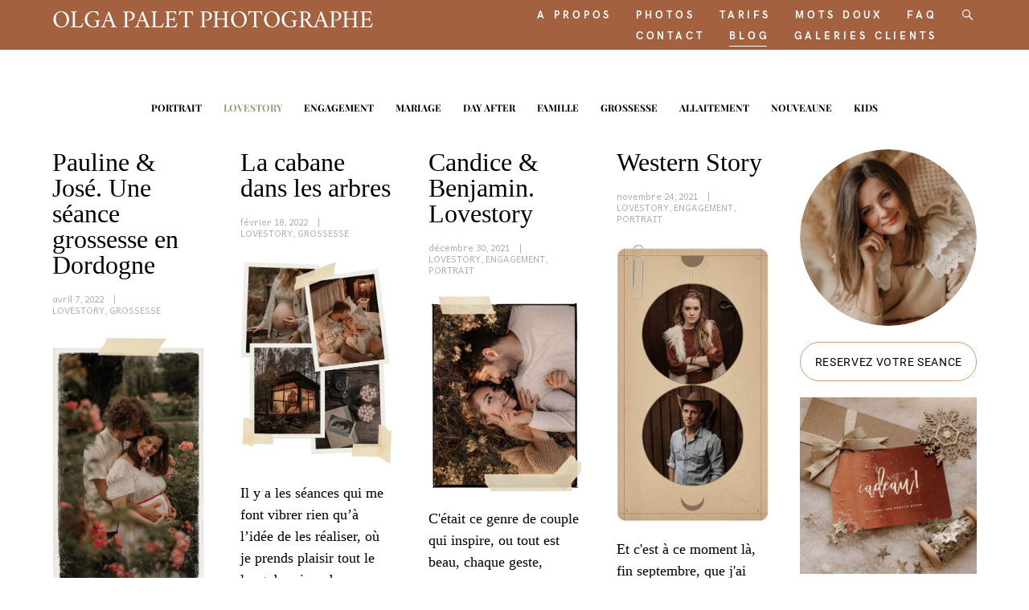

--- FILE ---
content_type: text/html; charset=UTF-8
request_url: https://olgapaletphotographe.com/blog/tag/LOVESTORY
body_size: 18041
content:
<!-- Vigbo-cms //static-cdn5-2.vigbo.tech/u15381/17782/ cardo -->
<!DOCTYPE html>
<html lang="fr">
<head>
    <script>var _createCookie=function(e,o,t){var i,n="";t&&((i=new Date).setTime(i.getTime()+864e5*t),n="; expires="+i.toGMTString()),document.cookie=e+"="+o+n+"; path=/"};function getCookie(e){e=document.cookie.match(new RegExp("(?:^|; )"+e.replace(/([\.$?*|{}\(\)\[\]\\\/\+^])/g,"\\$1")+"=([^;]*)"));return e?decodeURIComponent(e[1]):void 0}"bot"==getCookie("_gphw_mode")&&_createCookie("_gphw_mode","humen",0);</script>
    <meta charset="utf-8">
<title>OLGA PALET PHOTOGRAPHE - LOVESTORY</title>
<meta name="keywords" content="" />
<meta name="description" content="" />
<meta property="og:title" content="OLGA PALET PHOTOGRAPHE" />
<meta property="og:url" content="https://olgapaletphotographe.com/blog" />
<meta property="og:type" content="website" />
<meta property="og:image" content="https://static-cdn5-2.vigbo.tech/u15381/17782/blog/1106913/5646701/preview/1000-olga_palet-56e79b218d36f60d72948a225835fb5e.jpg" />
<meta property="og:image" content="https://static-cdn5-2.vigbo.tech/u15381/17782/blog/1106913/5540664/preview/1000-olga_palet-2be29ea72b3386e2d650db5568cdc2a2.jpg" />

<meta name="viewport" content="width=device-width, initial-scale=1">


	<link rel="shortcut icon" href="//static-cdn5-2.vigbo.tech/u15381/17782/favicon.ico" type="image/x-icon" />

<!-- Blog RSS -->
<link rel="alternate" type="application/rss+xml" href="https://olgapaletphotographe.com/blog/feed" />

<!-- Preset CSS -->
    <script>window.use_preset = false;</script>

<script>
    window.cdn_paths = {};
    window.cdn_paths.modules = '//cdn06-2.vigbo.tech/cms/kevin2/site/' + 'dev/scripts/site/';
    window.cdn_paths.site_scripts = '//cdn06-2.vigbo.tech/cms/kevin2/site/' + 'dev/scripts/';
</script>
    <link href="https://fonts.googleapis.com/css?family=Abel|Alegreya:400,400i,700,700i,800,800i,900,900i|Alex+Brush|Amatic+SC:400,700|Andika|Anonymous+Pro:400i,700i|Anton|Arimo:400,400i,700,700i|Arsenal:400,400i,700,700i|Asap:400,400i,500,500i,600,600i,700,700i|Bad+Script|Baumans|Bitter:100,100i,200,200i,300,300i,400i,500,500i,600,600i,700i,800,800i,900,900i|Brygada+1918:400,700,400i,700i|Cactus+Classical+Serif|Carlito:400,700,400i,700i|Chocolate+Classical+Sans|Comfortaa:300,400,500,600,700|Commissioner:100,200,300,400,500,600,700,800,900|Cormorant:300i,400i,500,500i,600,600i,700i|Cormorant+Garamond:300i,400i,500,500i,600,600i,700i|Cormorant+Infant:300i,400i,500,500i,600,600i,700i|Cousine:400,400i,700,700i|Crafty+Girls|Cuprum:400,400i,700,700i|Days+One|Dela+Gothic+One|Delius+Unicase:400,700|Didact+Gothic|Dosis|EB+Garamond:400i,500,500i,600,600i,700i,800,800i|Euphoria+Script|Exo|Exo+2:100,100i,200,200i,300i,400i,500,500i,600,600i,700i,800,800i,900,900i|Federo|Fira+Code:300,500,600|Fira+Sans:100,100i,200,200i,300i,400i,500,500i,600,600i,700i,800,800i,900,900i|Fira+Sans+Condensed:100,100i,200,200i,300i,400i,500,500i,600,600i,700i,800,800i,900,900i|Forum|Gentium+Book+Plus:400,700,400i,700i|Gentium+Plus:400,700,400i,700i|Geologica:100,200,300,400,500,600,700,800,900|Glegoo:400,700|Golos+Text:400,500,600,700,800,900|Gudea:400,400i,700|Handlee|IBM+Plex+Mono:100,100i,200,200i,300i,400i,500,500i,600,600i,700i|IBM+Plex+Sans:100,100i,200,200i,300i,400i,500,500i,600,600i,700i|IBM+Plex+Serif:100,100i,200,200i,300,300i,400,400i,500,500i,600,600i,700,700i|Inter:100,200,300,400,500,600,700,800,900|Inter+Tight:100,200,300,400,500,600,700,800,900,100i,200i,300i,400i,500i,600i,700i,800i,900i|Istok+Web:400,400i,700,700i|JetBrains+Mono:100,100i,200,200i,300,300i,400,400i,500,500i,600,600i,700,700i,800,800i|Jost:100,100i,200,200i,300,300i,400,400i,500,500i,600,600i,700,700i,800,800i,900,900i|Jura:400,300,500,600,700|Kelly+Slab|Kranky|Krona+One|Leckerli+One|Ledger|Liter|Lobster|Lora:400,400i,700,700i,500,500i,600,600i|Lunasima:400,700|Manrope:200,300,400,500,600,700,800|Marck+Script|Marko+One|Marmelad|Merienda+One|Merriweather:300i,400i,700i,900,900i|Moderustic:300,400,500,600,700,800|Montserrat:300i,400i,500,500i,600,600i,700i,800,800i,900,900i|Montserrat+Alternates:100,100i,200,200i,300,300i,400,400i,500,500i,600,600i,700,700i,800,800i,900,900i|Mulish:200,300,400,500,600,700,800,900,200i,300i,400i,500i,600i,700i,800i,900i|Neucha|Noticia+Text:400,400i,700,700i|Noto+Sans:400,400i,700,700i|Noto+Sans+Mono:100,200,300,400,500,600,700,800,900|Noto+Serif:400,400i,700,700i|Noto+Serif+Display:100,200,300,400,500,600,700,800,900,100i,200i,300i,400i,500i,600i,700i,800i,900i|Nova+Flat|Nova+Oval|Nova+Round|Nova+Slim|Nunito:400,200,200i,300,300i,400i,600,600i,700,700i,800,800i,900,900i|Old+Standard+TT:400i|Open+Sans:300i,400i,600,600i,700i,800,800i|Open+Sans+Condensed:300,300i,700|Oranienbaum|Original+Surfer|Oswald:200,500,600|Oxygen:300|Pacifico|Philosopher:400,400i,700,700i|Piazzolla:100,200,300,400,500,600,700,800,900,100i,200i,300i,400i,500i,600i,700i,800i,900i|Play:400,700|Playfair+Display:400,700,400i,500,500i,600,600i,700i,800,800i,900,900i|Playfair+Display+SC|Poiret+One|Press+Start+2P|Prosto+One|PT+Mono|PT+Sans:400i,700i|PT+Sans+Caption:400,700|PT+Sans+Narrow:400,700|PT+Serif:400i,700i|PT+Serif+Caption:400,400i|Quicksand|Raleway:100,100i,300i,400i,500,500i,600,600i,700i,800,800i,900,900i|Roboto:100,100i,300i,400i,500,500i,700i,900,900i|Roboto+Condensed:300i,400i,700i|Roboto+Mono:100,100i,200,200i,300,300i,400,400i,500,500i,600,600i,700,700i|Roboto+Slab:100,200,500,600,800,900|Rochester|Rokkitt:400,100,300,500,600,700,800,900|Rubik:300i,400i,500,500i,600,600i,700i,800,800i,900,900i|Ruslan+Display|Russo+One|Salsa|Satisfy|Scada:400,400i,700,700i|Snippet|Sofia|Source+Code+Pro:200,300,400,500,600,700,900|Source+Sans+Pro:200,300,400,600,700,900|Source+Serif+Pro:200,200i,300,300i,400,400i,600,600i,700,700i,900,900i|Spectral:200,200i,300,300i,400,400i,500,500i,600,600i,700,700i,800,800i|Stint+Ultra+Expanded|STIX+Two+Text:400,700,400i,700i|Syncopate|Tenor+Sans|Tinos:400,400i,700,700i|Trochut|Ubuntu:300i,400i,500,500i,700i|Ubuntu+Condensed|Ubuntu+Mono:400,400i,700,700i|Unbounded:200,300,400,500,600,700,800,900|Underdog|Unkempt:400,700|Voces|Wix+Madefor+Display:400,500,600,700,800|Wix+Madefor+Text:400,500,600,700,800,400i,500i,600i,700i,800i|Yeseva+One|Ysabeau:100,200,300,400,500,600,700,800,900,100i,200i,300i,400i,500i,600i,700i,800i,900i|Ysabeau+Infant:100,200,300,400,500,600,700,800,900,100i,200i,300i,400i,500i,600i,700i,800i,900i|Ysabeau+Office:100,200,300,400,500,600,700,800,900,100i,200i,300i,400i,500i,600i,700i,800i,900i|Ysabeau+SC:100,200,300,400,500,600,700,800,900|Zen+Old+Mincho&display=swap&subset=cyrillic" rel="stylesheet">    <!-- CORE CSS -->
            <!-- SITE CSS -->
    <link rel="stylesheet" type="text/css" href="//cdn06-2.vigbo.tech/cms/kevin2/site/prod/css/build_cms_front.css?v=FnqQ0y">
    <!-- PREVIEW CSS -->
        
    <!-- LIFE CHANGED CSS -->
            <link rel="stylesheet" type="text/css" href="https://olgapaletphotographe.com/css/custom.css?v=46.1065" />
    
                        <style type="text/css">
                .adaptive-desktop .logo-text a,
                .adaptive-tablet .logo-text a{
                    letter-spacing: 0em;
                }
            </style>
            
                    <!-- <script src="//cdn06-2.vigbo.tech/cms/kevin2/site/dev/scripts/vendor/jquery-1.9.1.min.js?v=dewsUi"></script> -->

    
    
    <!-- Google tag (gtag.js) -->
<script async src="https://www.googletagmanager.com/gtag/js?id=G-4MC07KNN6C"></script>
<script>
  window.dataLayer = window.dataLayer || [];
  function gtag(){dataLayer.push(arguments);}
  gtag('js', new Date());

  gtag('config', 'G-4MC07KNN6C');
</script>    <style>
    .adaptive-desktop .custom__content--max-width,
    .adaptive-desktop .md-infoline__wrap {
        max-width: 100%;
    }
</style>
    <script src="//cdn06-2.vigbo.tech/cms/kevin2/site/dev/scripts/vendor/jquery-3.3.1.min.js?ver=dewsUi"></script>

    </head>


	



    <body data-template="cardo" class="f__preset-box f__site f__2 loading locale_fr cardo mod--search-enable mod--text-logo mod--header-static mod--menu-action-on-scroll mod--menu-load-on-scroll mod--menu-align-content mod--infoline-cross-enable protect-images desktop adaptive-desktop mod--horizontal-menu mod--infoline-disable bot-version js--loading-cascade mod--font-none-preset layout-logo-left--from-logo   " data-preview="">

    <!-- +Share Body Code -->    <!-- Google tag (gtag.js) -->
<script async src="https://www.googletagmanager.com/gtag/js?id=G-4MC07KNN6C"></script>
<script>
  window.dataLayer = window.dataLayer || [];
  function gtag(){dataLayer.push(arguments);}
  gtag('js', new Date());

  gtag('config', 'G-4MC07KNN6C');
</script>    <!-- -Share Body Code -->
    
        <div class="l-wrap js-wrap">

    <header class="l-header l-header-main js-header-main layout-logo-left--from-logo  ">
    <div class="l-header__wrapper custom__header-decorate-line custom__menu-bg-rgb custom__header-padding-y mod--show-menu-after-logo-load mod--effect-move-from-top">
        <div class="l-header__cont custom__content--max-width">

            <div class="l-header__row">

                <div class="l-header__col0 l-header__col l-header__mobile--box"><!-- mobile menu -->
                    <!-- basket icon for mobile -->
                                            <div class="md-menu__icons mod--right md-menu__li-l1">
                            <!-- Если есть поиск или корзина -->
    <div class="l-header__icons--box f__menu">
        &nbsp; <!-- для выравнивания по вертикали (дублирует размер шрифта) -->

        <div class="l-header__icons--wrap">
            <div class="js--iconBasketWrapper" >
                
            </div>

                            <div class="l-header__icon l-header__icon--search">
                    <a class="searchform__svg js--open_searchform design_editor-icons">
                        <svg xmlns="http://www.w3.org/2000/svg" viewBox="0 0 15.5 17.5"><ellipse class="search-svg-style" cx="5.92" cy="8.01" rx="5.17" ry="5.13"/><line class="search-svg-style" x1="9.59" y1="11.64" x2="14.75" y2="16.75"/></svg>
                    </a>
                </div>
                    </div>

        <!-- Add separator -->
                <!-- -->
    </div>
                        </div>
                                    </div>

                <div class="l-header__col1 l-header__col l-header__logo--box mod--set-logo-max-width">
                    <div id='logoWrap' class='logo__wrap' data-lt="" >
                        
<div class="logo logo-text">
	<a href="https://olgapaletphotographe.com/">
					OLGA PALET PHOTOGRAPHE			</a>

</div>
                    </div>
                </div>

                <div class="l-header__col2 l-header__col l-header__menu--box">

                    <nav class='md-menu' data-menu-type="origin">
                        			<ul class="menu md-menu__main js--menu__main is--level1  mod--menu_underline		 mod--menu_center"><li  id="5392993" data-id="5392993" class="md-menu__li-l1 menu-item js--menu__li-l1 "><a class="md-menu__href-l1 is--link-level1 f__menu height1 big-height5" href="https://olgapaletphotographe.com/a-propos"  >A PROPOS</a></li><li  id="6371163" data-id="6371163" class="md-menu__li-l1 menu-item js--menu__li-l1  with-sub"><a class="md-menu__href-l1 js--menu-mobile-sildetoggle is--link-level1 f__menu  height1 big-height5" href="https://olgapaletphotographe.com/couple"  >PHOTOS</a><div class="md-menu__wrap-l2 js--menu-submenu" id="sub-6371163" data-parent-id="6371163"><ul class="mod--submenu-center js--menu-submenu__ul mod--custom-scrollbar__not-mac"><li class="md-menu__li-l2 "><a class="md-menu__href-l2 f__sub-menu" href="https://olgapaletphotographe.com/couple"  >COUPLE</a></li><li class="md-menu__li-l2 "><a class="md-menu__href-l2 f__sub-menu" href="https://olgapaletphotographe.com/mariages"  >MARIAGES</a></li></ul></div></li><li  id="6374237" data-id="6374237" class="md-menu__li-l1 menu-item js--menu__li-l1  with-sub"><a class="md-menu__href-l1 js--menu-mobile-sildetoggle is--link-level1 f__menu  height1 big-height5" href="https://olgapaletphotographe.com/mariage"  >TARIFS</a><div class="md-menu__wrap-l2 js--menu-submenu" id="sub-6374237" data-parent-id="6374237"><ul class="mod--submenu-center js--menu-submenu__ul mod--custom-scrollbar__not-mac"><li class="md-menu__li-l2 "><a class="md-menu__href-l2 f__sub-menu" href="https://olgapaletphotographe.com/mariage"  >MARIAGE</a></li><li class="md-menu__li-l2 "><a class="md-menu__href-l2 f__sub-menu" href="https://olgapaletphotographe.com/love-story"  >LOVE STORY</a></li></ul></div></li><li  id="6379902" data-id="6379902" class="md-menu__li-l1 menu-item js--menu__li-l1 "><a class="md-menu__href-l1 is--link-level1 f__menu height1 big-height5" href="https://olgapaletphotographe.com/mots-doux"  >MOTS DOUX</a></li><li  id="6406998" data-id="6406998" class="md-menu__li-l1 menu-item js--menu__li-l1 "><a class="md-menu__href-l1 is--link-level1 f__menu height1 big-height5" href="https://olgapaletphotographe.com/faq"  >FAQ</a></li><li  id="6371318" data-id="6371318" class="md-menu__li-l1 menu-item js--menu__li-l1 "><a class="md-menu__href-l1 is--link-level1 f__menu height1 big-height5" href="https://olgapaletphotographe.com/contact"  >CONTACT</a></li><li  id="1106913" data-id="1106913" class="md-menu__li-l1 menu-item js--menu__li-l1  active"><a class="md-menu__href-l1 is--link-level1 f__menu height1 big-height5" href="https://olgapaletphotographe.com/blog"  >BLOG</a></li><li  id="5598494" data-id="5598494" class="md-menu__li-l1 menu-item js--menu__li-l1 "><a class="md-menu__href-l1 is--link-level1 f__menu height1 big-height5" href="http://clients.olgapaletphotographe.com" rel="ext noopener noreferrer" target="_blank">GALERIES CLIENTS</a></li></ul><div class="md-menu-mobile__socials social-icons"><div class="social-icons-wrapper"></div></div>
                        <div class="js--menu-icons md-menu__icons md-menu__li-l1 md-menu__has-separator " >
                            <!-- Если есть поиск или корзина -->
    <div class="l-header__icons--box f__menu">
        &nbsp; <!-- для выравнивания по вертикали (дублирует размер шрифта) -->

        <div class="l-header__icons--wrap">
            <div class="js--iconBasketWrapper" >
                
            </div>

                            <div class="l-header__icon l-header__icon--search">
                    <a class="searchform__svg js--open_searchform design_editor-icons">
                        <svg xmlns="http://www.w3.org/2000/svg" viewBox="0 0 15.5 17.5"><ellipse class="search-svg-style" cx="5.92" cy="8.01" rx="5.17" ry="5.13"/><line class="search-svg-style" x1="9.59" y1="11.64" x2="14.75" y2="16.75"/></svg>
                    </a>
                </div>
                    </div>

        <!-- Add separator -->
                <!-- -->
    </div>
                        </div>
                    </nav>
                </div>

                <div class="l-header__col3 l-header__col l-header__ham--box" data-count-pages="8">
    <div class="md-menu__hamburger js-mob-menu-open">
        <svg height="20px" xmlns="http://www.w3.org/2000/svg" viewBox="0 0 18 17.5"><line class="hamburger-svg-style" y1="1" x2="18" y2="1"/><line class="hamburger-svg-style" y1="7" x2="18" y2="7"/><line class="hamburger-svg-style" y1="13" x2="18" y2="13"/></svg>
    </div>
</div>

            </div>
        </div>
    </div>
</header>








        <!-- Mobile menu -->
        <!-- mobile menu -->
<div  data-menu-type="mobile" data-custom-scroll data-set-top="stay-in-window" class="custom__header-decorate-line mod--custom-scroll-hidden mod--custom-scroll-resize md-menu--mobile js--menu--mobile mod--set-top--stop-mobile">
    <div class="md-menu--mobile__cont js--menu-mobile__cont">
                <div class="md-menu__icons mod--right md-menu__li-l1 js--menu__li-l1">
            <!-- Если есть поиск или корзина -->
    <div class="l-header__icons--box f__menu">
        &nbsp; <!-- для выравнивания по вертикали (дублирует размер шрифта) -->

        <div class="l-header__icons--wrap">
            <div class="js--iconBasketWrapper" >
                
            </div>

                            <div class="l-header__icon l-header__icon--search">
                    <a class="searchform__svg js--open_searchform design_editor-icons">
                        <svg xmlns="http://www.w3.org/2000/svg" viewBox="0 0 15.5 17.5"><ellipse class="search-svg-style" cx="5.92" cy="8.01" rx="5.17" ry="5.13"/><line class="search-svg-style" x1="9.59" y1="11.64" x2="14.75" y2="16.75"/></svg>
                    </a>
                </div>
                    </div>

        <!-- Add separator -->
                <!-- -->
    </div>
        </div>
        
        			<ul class="menu md-menu__main js--menu__main is--level1  mod--menu_underline		 mod--menu_center"><li  id="5392993" data-id="5392993" class="md-menu__li-l1 menu-item js--menu__li-l1 "><a class="md-menu__href-l1 is--link-level1 f__menu height1 big-height5" href="https://olgapaletphotographe.com/a-propos"  >A PROPOS</a></li><li  id="6371163" data-id="6371163" class="md-menu__li-l1 menu-item js--menu__li-l1  with-sub"><a class="md-menu__href-l1 js--menu-mobile-sildetoggle is--link-level1 f__menu  height1 big-height5" href="https://olgapaletphotographe.com/couple"  >PHOTOS</a><div class="md-menu__wrap-l2 js--menu-submenu" id="sub-6371163" data-parent-id="6371163"><ul class="mod--submenu-center js--menu-submenu__ul mod--custom-scrollbar__not-mac"><li class="md-menu__li-l2 "><a class="md-menu__href-l2 f__sub-menu" href="https://olgapaletphotographe.com/couple"  >COUPLE</a></li><li class="md-menu__li-l2 "><a class="md-menu__href-l2 f__sub-menu" href="https://olgapaletphotographe.com/mariages"  >MARIAGES</a></li></ul></div></li><li  id="6374237" data-id="6374237" class="md-menu__li-l1 menu-item js--menu__li-l1  with-sub"><a class="md-menu__href-l1 js--menu-mobile-sildetoggle is--link-level1 f__menu  height1 big-height5" href="https://olgapaletphotographe.com/mariage"  >TARIFS</a><div class="md-menu__wrap-l2 js--menu-submenu" id="sub-6374237" data-parent-id="6374237"><ul class="mod--submenu-center js--menu-submenu__ul mod--custom-scrollbar__not-mac"><li class="md-menu__li-l2 "><a class="md-menu__href-l2 f__sub-menu" href="https://olgapaletphotographe.com/mariage"  >MARIAGE</a></li><li class="md-menu__li-l2 "><a class="md-menu__href-l2 f__sub-menu" href="https://olgapaletphotographe.com/love-story"  >LOVE STORY</a></li></ul></div></li><li  id="6379902" data-id="6379902" class="md-menu__li-l1 menu-item js--menu__li-l1 "><a class="md-menu__href-l1 is--link-level1 f__menu height1 big-height5" href="https://olgapaletphotographe.com/mots-doux"  >MOTS DOUX</a></li><li  id="6406998" data-id="6406998" class="md-menu__li-l1 menu-item js--menu__li-l1 "><a class="md-menu__href-l1 is--link-level1 f__menu height1 big-height5" href="https://olgapaletphotographe.com/faq"  >FAQ</a></li><li  id="6371318" data-id="6371318" class="md-menu__li-l1 menu-item js--menu__li-l1 "><a class="md-menu__href-l1 is--link-level1 f__menu height1 big-height5" href="https://olgapaletphotographe.com/contact"  >CONTACT</a></li><li  id="1106913" data-id="1106913" class="md-menu__li-l1 menu-item js--menu__li-l1  active"><a class="md-menu__href-l1 is--link-level1 f__menu height1 big-height5" href="https://olgapaletphotographe.com/blog"  >BLOG</a></li><li  id="5598494" data-id="5598494" class="md-menu__li-l1 menu-item js--menu__li-l1 "><a class="md-menu__href-l1 is--link-level1 f__menu height1 big-height5" href="http://clients.olgapaletphotographe.com" rel="ext noopener noreferrer" target="_blank">GALERIES CLIENTS</a></li></ul><div class="md-menu-mobile__socials social-icons"><div class="social-icons-wrapper"></div></div>
        <span class="js-close-mobile-menu close-mobile-menu">
        <!--<svg width="20px" height="20px"  xmlns="http://www.w3.org/2000/svg" viewBox="0 0 14.39 17.5"><line class="close-menu-burger" x1="0.53" y1="2.04" x2="13.86" y2="15.37"/><line class="close-menu-burger" x1="0.53" y1="15.37" x2="13.86" y2="2.04"/></svg>-->
            <svg xmlns="http://www.w3.org/2000/svg" width="18" height="18" viewBox="0 0 18 18"><path class="close-menu-burger" fill="none" fill-rule="evenodd" stroke="#fff" stroke-linecap="round" stroke-linejoin="round" stroke-width="1.5" d="M9 9.5l8-8-8 8-8-8 8 8zm0 0l8 8-8-8-8 8 8-8z"/></svg>
        </span>
    </div>
</div>

        <!-- Blog Slider -->
                                        
        <!-- CONTENT -->
        <div class="l-content l-content--main  desktop ">
            <section id="blog" class="l-content--box blog blog-page mod--blog-main-page mod--blog-page-with-sidebar mod--blog-article-with-sidebar mod--blog-type-view-preview" data-structure="blog-dispatcher" data-blog-type="preview" data-blog-preview-layout="4">
    <div class=" container">
        <!-- Desktop/Mobile Blog -->
        
            
<style>
    .adaptive-desktop .mod--blog-main-page > .container {
        max-width: px;
    }
    .adaptive-desktop .blog-sidebar-box {
        width: 220px;
        min-width: 220px;
    }
</style>

<link rel="stylesheet" type="text/css" href='//cdn06-2.vigbo.tech/cms/kevin2/site/prod/css/feeds/build_feed-4.css?ver=FnqQ0y'/>

<div class="blog-content sidebar-position-right  blog-layout-4 blog-type-preview"  data-backbone-view="blog-feed">
    

    <ul class="tags-top f__b_tag f__3 f__mt-0 f__mb-0">
        	    	            <li class="">
            	<a href="/blog/tag/PORTRAIT/" data-app="/blog/tag/PORTRAIT/" >
            		PORTRAIT        		</a>
        	</li>
        	    	            <li class="active">
            	<a href="/blog/tag/LOVESTORY/" data-app="/blog/tag/LOVESTORY/" >
            		LOVESTORY        		</a>
        	</li>
        	    	            <li class="">
            	<a href="/blog/tag/ENGAGEMENT/" data-app="/blog/tag/ENGAGEMENT/" >
            		ENGAGEMENT        		</a>
        	</li>
        	    	            <li class="">
            	<a href="/blog/tag/MARIAGE/" data-app="/blog/tag/MARIAGE/" >
            		MARIAGE        		</a>
        	</li>
        	    	            <li class="">
            	<a href="/blog/tag/DAY AFTER/" data-app="/blog/tag/DAY AFTER/" >
            		DAY AFTER        		</a>
        	</li>
        	    	            <li class="">
            	<a href="/blog/tag/FAMILLE/" data-app="/blog/tag/FAMILLE/" >
            		FAMILLE        		</a>
        	</li>
        	    	            <li class="">
            	<a href="/blog/tag/GROSSESSE/" data-app="/blog/tag/GROSSESSE/" >
            		GROSSESSE        		</a>
        	</li>
        	    	            <li class="">
            	<a href="/blog/tag/ALLAITEMENT/" data-app="/blog/tag/ALLAITEMENT/" >
            		ALLAITEMENT        		</a>
        	</li>
        	    	            <li class="">
            	<a href="/blog/tag/NOUVEAUNE/" data-app="/blog/tag/NOUVEAUNE/" >
            		NOUVEAUNE        		</a>
        	</li>
        	    	            <li class="">
            	<a href="/blog/tag/KIDS/" data-app="/blog/tag/KIDS/" >
            		KIDS        		</a>
        	</li>
            </ul>
    <div class="blog-content-box mod--sidebar-right">
        <script>window.widgetPostMapScroll = true;</script>
         <div class="items">

            <div id="fb-root"></div>
    <script>(function(d, s, id) {
            var js, fjs = d.getElementsByTagName(s)[0];
            if (d.getElementById(id)) return;
            js = d.createElement(s); js.id = id;
            js.src = "//connect.facebook.net/ru_RU/sdk.js#xfbml=1&version=v2.4";
            fjs.parentNode.insertBefore(js, fjs);
        }(document, 'script', 'facebook-jssdk'));</script>
    <script> var container = '#iso_grid'; var context = '.blog_grid_item', isClassic = false; </script>
<div id='iso_grid' class="feedWrap fluid-grid preview js--fluid-grid-blog-view-4" data-col="4" data-columnmaxwidth="5" data-column-indent="36">
<div class='blog_gutter'></div>

  <div class='blog_grid_item preview__item js--grid__item'>
      <div class="blog_title-date">

        <!-- Здесь был выбор пресета
                -->

      <a href="https://olgapaletphotographe.com/blog/pauline-jose-une-sance-grossesse-en-dordogne">
          <h2 class="f__h2 f__mt-0 f__mb-0">Pauline &amp; José. Une séance grossesse en Dordogne</h2>
      </a>
     <div class='bgi_fields'>
                  <span class='bgi_date f__b_date-blog f__3'>
               avril  7, 2022           </span>
                         <span class='bgi_tag f__b_tag f__3 mobile-hide'>
              <a href="/blog/tag/LOVESTORY">LOVESTORY, </a><a href="/blog/tag/GROSSESSE">GROSSESSE</a>           </span>
           </div>
    </div>

      <a href="https://olgapaletphotographe.com/blog/pauline-jose-une-sance-grossesse-en-dordogne">
                    <div class='bgi_imageWrap'>
              <img src="[data-uri]" class="preview-image copy-protect" data-file='crop-olga_palet-56e79b218d36f60d72948a225835fb5e.jpg?v=3' data-path='//static-cdn5-2.vigbo.tech/u15381/17782/blog/1106913/5646701/preview/' data-sizes='{"500":{"w":"500","h":"864"},"1000":{"w":"1000","h":"1728"},"2000":{"w":"1017","h":"1757"}}'/>
            </div>
              </a>
    <div class="bgi_textWrap f__2">Des pieds nus dans l'herbe, une chemise de nuit en guise d'une robe, un cadre absolument magique et bien évidemment deux amoureux tellement doux et tendres l'un envers l'autre - des séances comme ça j'en veux tous les jours!</div>    <div class='bgi_fields readMore'><a class="f__3" href='https://olgapaletphotographe.com/blog/pauline-jose-une-sance-grossesse-en-dordogne'>LIRE</a></div>
    <div class='bgi_fields bgi_actions'>
        <div class="bgi_actions__socials">
<span class="bgi_action_hold bgi_like_wrap">
	<a href="#" class="like unchecked de--main__text-default-color" data-id="5646701"
		data-state="unchecked">
		<svg xmlns="http://www.w3.org/2000/svg" width="18" height="16" viewBox="0 0 18 16">
			<g fill="none" fill-rule="evenodd" stroke-linecap="round" stroke-linejoin="round">
				<g stroke="currentColor" stroke-width="1.5">
					<g>
						<g>
							<path
								d="M8 14c-.228 0-.447-.081-.619-.229-.646-.555-1.27-1.078-1.819-1.539l-.003-.002c-1.612-1.351-3.004-2.518-3.972-3.667C.504 7.278 0 6.06 0 4.729 0 3.436.45 2.243 1.27 1.37 2.097.487 3.233 0 4.47 0c.923 0 1.77.287 2.514.853.375.286.716.636 1.016 1.044.3-.408.64-.758 1.016-1.044C9.761.287 10.606 0 11.53 0c1.236 0 2.373.487 3.2 1.37.82.873 1.27 2.066 1.27 3.36 0 1.33-.504 2.548-1.587 3.833-.968 1.15-2.36 2.316-3.972 3.667-.55.461-1.175.984-1.823 1.542-.17.147-.39.228-.618.228"
								transform="translate(-656 -1185) translate(657 1185) translate(0 1)" />
						</g>
					</g>
				</g>
			</g>
		</svg>
		<span class="like-counter de--main__font-family f__h4">
			7		</span>
	</a>
</span>
<span class='bgi_action_hold bgi_comments_wrap'>
    <a href="https://olgapaletphotographe.com/blog/pauline-jose-une-sance-grossesse-en-dordogne#blog-comments" class="bgi_comment de--main__text-default-color">
        <svg xmlns="http://www.w3.org/2000/svg" width="15" height="15" viewBox="0 0 15 15">
            <g fill="none" fill-rule="evenodd" stroke-linecap="round" stroke-linejoin="round">
                <g stroke="currentColor" stroke-width="1.5">
                    <g>
                        <g>
                            <path d="M0 .5L13 .5M0 .5L0 13 3.5 10.5 13 10.5 13 .5"
                                  transform="translate(-586 -584) translate(539 581) translate(48 3.5)"/>
                        </g>
                    </g>
                </g>
            </g>
        </svg>
            </a>
</span>
<span class='bgi_action_hold tt bgi_toolTip_wrap'>
    <div class='bgi_triggerTip de--main__text-default-color'>
        <svg xmlns="http://www.w3.org/2000/svg" width="13" height="15" viewBox="0 0 13 15">
            <g fill="none" fill-rule="evenodd">
                <g stroke="currentColor" stroke-width="1.5">
                    <g>
                        <g transform="translate(-622 -584) translate(539 581) translate(83 3)">
                            <path d="M4.001 6.562L9.018 3.426" />
                            <path d="M3.947 11.685L9.195 8.404" transform="matrix(1 0 0 -1 0 20.089)" />
                            <circle cx="2.5" cy="7.5" r="1.75" />
                            <circle cx="10.5" cy="2.5" r="1.75" />
                            <circle cx="10.5" cy="12.5" r="1.75" />
                        </g>
                    </g>
                </g>
            </g>
        </svg>
    </div>
    <div class='bgi_toolTip de--main__bg-color f__h4'>
                <a href="http://www.facebook.com/sharer/sharer.php?u=https%3A%2F%2Folgapaletphotographe.com%2Fblog%2Fpauline-jose-une-sance-grossesse-en-dordogne&t=Pauline+%26amp%3B+Jos%C3%A9.+Une+s%C3%A9ance+grossesse+en+Dordogne"
            class="de--main__text-default-color de--main__font-family" target="_blank" rel="noopener noreferrer">facebook</a>
                        <a href="http://vkontakte.ru/share.php?url=https%3A%2F%2Folgapaletphotographe.com%2Fblog%2Fpauline-jose-une-sance-grossesse-en-dordogne&title=Pauline+%26amp%3B+Jos%C3%A9.+Une+s%C3%A9ance+grossesse+en+Dordogne"
            class="de--main__text-default-color de--main__font-family" target="_blank" rel="noopener noreferrer">vkontakte</a>
                        <a href="http://www.tumblr.com/share/link?url=https%3A%2F%2Folgapaletphotographe.com%2Fblog%2Fpauline-jose-une-sance-grossesse-en-dordogne&name=Pauline+%26amp%3B+Jos%C3%A9.+Une+s%C3%A9ance+grossesse+en+Dordogne"
            class="de--main__text-default-color de--main__font-family" target="_blank" rel="noopener noreferrer">tumblr</a>
            </div>
</span>
</div>
        <span class='bgi_tag mobile-show'><a href="/blog/tag/LOVESTORY">LOVESTORY, </a><a href="/blog/tag/GROSSESSE">GROSSESSE</a></span>    </div>
      <div class="bgi_border"></div>
  </div>
  <div class='blog_grid_item preview__item js--grid__item'>
      <div class="blog_title-date">

        <!-- Здесь был выбор пресета
                -->

      <a href="https://olgapaletphotographe.com/blog/seance-grossesse-cosy-dans-les-landes">
          <h2 class="f__h2 f__mt-0 f__mb-0">La cabane dans les arbres</h2>
      </a>
     <div class='bgi_fields'>
                  <span class='bgi_date f__b_date-blog f__3'>
               février 18, 2022           </span>
                         <span class='bgi_tag f__b_tag f__3 mobile-hide'>
              <a href="/blog/tag/LOVESTORY">LOVESTORY, </a><a href="/blog/tag/GROSSESSE">GROSSESSE</a>           </span>
           </div>
    </div>

      <a href="https://olgapaletphotographe.com/blog/seance-grossesse-cosy-dans-les-landes">
                    <div class='bgi_imageWrap'>
              <img src="[data-uri]" class="preview-image copy-protect" data-file='crop-olga_palet-2be29ea72b3386e2d650db5568cdc2a2.jpg?v=1' data-path='//static-cdn5-2.vigbo.tech/u15381/17782/blog/1106913/5540664/preview/' data-sizes='{"500":{"w":"500","h":"677"},"1000":{"w":"975","h":"1320"},"2000":{"w":"975","h":"1320"}}'/>
            </div>
              </a>
    <div class="bgi_textWrap f__2">Il y a les séances qui me font vibrer rien qu’à l’idée de les réaliser, où je prends plaisir tout le long de prises de vues, ou les heures que je passe à les retoucher je ne les remarque absolument pas. Et des mois plus tard j'ai tout autant envie de les publier. En voilà un exemple ! </div>    <div class='bgi_fields readMore'><a class="f__3" href='https://olgapaletphotographe.com/blog/seance-grossesse-cosy-dans-les-landes'>LIRE</a></div>
    <div class='bgi_fields bgi_actions'>
        <div class="bgi_actions__socials">
<span class="bgi_action_hold bgi_like_wrap">
	<a href="#" class="like unchecked de--main__text-default-color" data-id="5540664"
		data-state="unchecked">
		<svg xmlns="http://www.w3.org/2000/svg" width="18" height="16" viewBox="0 0 18 16">
			<g fill="none" fill-rule="evenodd" stroke-linecap="round" stroke-linejoin="round">
				<g stroke="currentColor" stroke-width="1.5">
					<g>
						<g>
							<path
								d="M8 14c-.228 0-.447-.081-.619-.229-.646-.555-1.27-1.078-1.819-1.539l-.003-.002c-1.612-1.351-3.004-2.518-3.972-3.667C.504 7.278 0 6.06 0 4.729 0 3.436.45 2.243 1.27 1.37 2.097.487 3.233 0 4.47 0c.923 0 1.77.287 2.514.853.375.286.716.636 1.016 1.044.3-.408.64-.758 1.016-1.044C9.761.287 10.606 0 11.53 0c1.236 0 2.373.487 3.2 1.37.82.873 1.27 2.066 1.27 3.36 0 1.33-.504 2.548-1.587 3.833-.968 1.15-2.36 2.316-3.972 3.667-.55.461-1.175.984-1.823 1.542-.17.147-.39.228-.618.228"
								transform="translate(-656 -1185) translate(657 1185) translate(0 1)" />
						</g>
					</g>
				</g>
			</g>
		</svg>
		<span class="like-counter de--main__font-family f__h4">
			12		</span>
	</a>
</span>
<span class='bgi_action_hold bgi_comments_wrap'>
    <a href="https://olgapaletphotographe.com/blog/seance-grossesse-cosy-dans-les-landes#blog-comments" class="bgi_comment de--main__text-default-color">
        <svg xmlns="http://www.w3.org/2000/svg" width="15" height="15" viewBox="0 0 15 15">
            <g fill="none" fill-rule="evenodd" stroke-linecap="round" stroke-linejoin="round">
                <g stroke="currentColor" stroke-width="1.5">
                    <g>
                        <g>
                            <path d="M0 .5L13 .5M0 .5L0 13 3.5 10.5 13 10.5 13 .5"
                                  transform="translate(-586 -584) translate(539 581) translate(48 3.5)"/>
                        </g>
                    </g>
                </g>
            </g>
        </svg>
            </a>
</span>
<span class='bgi_action_hold tt bgi_toolTip_wrap'>
    <div class='bgi_triggerTip de--main__text-default-color'>
        <svg xmlns="http://www.w3.org/2000/svg" width="13" height="15" viewBox="0 0 13 15">
            <g fill="none" fill-rule="evenodd">
                <g stroke="currentColor" stroke-width="1.5">
                    <g>
                        <g transform="translate(-622 -584) translate(539 581) translate(83 3)">
                            <path d="M4.001 6.562L9.018 3.426" />
                            <path d="M3.947 11.685L9.195 8.404" transform="matrix(1 0 0 -1 0 20.089)" />
                            <circle cx="2.5" cy="7.5" r="1.75" />
                            <circle cx="10.5" cy="2.5" r="1.75" />
                            <circle cx="10.5" cy="12.5" r="1.75" />
                        </g>
                    </g>
                </g>
            </g>
        </svg>
    </div>
    <div class='bgi_toolTip de--main__bg-color f__h4'>
                <a href="http://www.facebook.com/sharer/sharer.php?u=https%3A%2F%2Folgapaletphotographe.com%2Fblog%2Fseance-grossesse-cosy-dans-les-landes&t=La+cabane+dans+les+arbres"
            class="de--main__text-default-color de--main__font-family" target="_blank" rel="noopener noreferrer">facebook</a>
                        <a href="http://vkontakte.ru/share.php?url=https%3A%2F%2Folgapaletphotographe.com%2Fblog%2Fseance-grossesse-cosy-dans-les-landes&title=La+cabane+dans+les+arbres"
            class="de--main__text-default-color de--main__font-family" target="_blank" rel="noopener noreferrer">vkontakte</a>
                        <a href="http://www.tumblr.com/share/link?url=https%3A%2F%2Folgapaletphotographe.com%2Fblog%2Fseance-grossesse-cosy-dans-les-landes&name=La+cabane+dans+les+arbres"
            class="de--main__text-default-color de--main__font-family" target="_blank" rel="noopener noreferrer">tumblr</a>
            </div>
</span>
</div>
        <span class='bgi_tag mobile-show'><a href="/blog/tag/LOVESTORY">LOVESTORY, </a><a href="/blog/tag/GROSSESSE">GROSSESSE</a></span>    </div>
      <div class="bgi_border"></div>
  </div>
  <div class='blog_grid_item preview__item js--grid__item'>
      <div class="blog_title-date">

        <!-- Здесь был выбор пресета
                -->

      <a href="https://olgapaletphotographe.com/blog/seance-engagement-a-bordeaux">
          <h2 class="f__h2 f__mt-0 f__mb-0">Candice &amp; Benjamin. Lovestory</h2>
      </a>
     <div class='bgi_fields'>
                  <span class='bgi_date f__b_date-blog f__3'>
               décembre 30, 2021           </span>
                         <span class='bgi_tag f__b_tag f__3 mobile-hide'>
              <a href="/blog/tag/LOVESTORY">LOVESTORY, </a><a href="/blog/tag/ENGAGEMENT">ENGAGEMENT, </a><a href="/blog/tag/PORTRAIT">PORTRAIT</a>           </span>
           </div>
    </div>

      <a href="https://olgapaletphotographe.com/blog/seance-engagement-a-bordeaux">
                    <div class='bgi_imageWrap'>
              <img src="[data-uri]" class="preview-image copy-protect" data-file='crop-olga_palet-39153b1e52edab8b1c67796410c4d0fb.jpg?v=1' data-path='//static-cdn5-2.vigbo.tech/u15381/17782/blog/1106913/5519541/preview/' data-sizes='{"500":{"w":"500","h":"640"},"1000":{"w":"1000","h":"1281"},"2000":{"w":"1080","h":"1383"}}'/>
            </div>
              </a>
    <div class="bgi_textWrap f__2">C'était ce genre de couple qui inspire, ou tout est beau, chaque geste, chaque regard.. C'était ce genre de séance ou on ne voit pas le temps passer et ou seul le coucher du soleil nous arrête...</div>    <div class='bgi_fields readMore'><a class="f__3" href='https://olgapaletphotographe.com/blog/seance-engagement-a-bordeaux'>LIRE</a></div>
    <div class='bgi_fields bgi_actions'>
        <div class="bgi_actions__socials">
<span class="bgi_action_hold bgi_like_wrap">
	<a href="#" class="like unchecked de--main__text-default-color" data-id="5519541"
		data-state="unchecked">
		<svg xmlns="http://www.w3.org/2000/svg" width="18" height="16" viewBox="0 0 18 16">
			<g fill="none" fill-rule="evenodd" stroke-linecap="round" stroke-linejoin="round">
				<g stroke="currentColor" stroke-width="1.5">
					<g>
						<g>
							<path
								d="M8 14c-.228 0-.447-.081-.619-.229-.646-.555-1.27-1.078-1.819-1.539l-.003-.002c-1.612-1.351-3.004-2.518-3.972-3.667C.504 7.278 0 6.06 0 4.729 0 3.436.45 2.243 1.27 1.37 2.097.487 3.233 0 4.47 0c.923 0 1.77.287 2.514.853.375.286.716.636 1.016 1.044.3-.408.64-.758 1.016-1.044C9.761.287 10.606 0 11.53 0c1.236 0 2.373.487 3.2 1.37.82.873 1.27 2.066 1.27 3.36 0 1.33-.504 2.548-1.587 3.833-.968 1.15-2.36 2.316-3.972 3.667-.55.461-1.175.984-1.823 1.542-.17.147-.39.228-.618.228"
								transform="translate(-656 -1185) translate(657 1185) translate(0 1)" />
						</g>
					</g>
				</g>
			</g>
		</svg>
		<span class="like-counter de--main__font-family f__h4">
			16		</span>
	</a>
</span>
<span class='bgi_action_hold bgi_comments_wrap'>
    <a href="https://olgapaletphotographe.com/blog/seance-engagement-a-bordeaux#blog-comments" class="bgi_comment de--main__text-default-color">
        <svg xmlns="http://www.w3.org/2000/svg" width="15" height="15" viewBox="0 0 15 15">
            <g fill="none" fill-rule="evenodd" stroke-linecap="round" stroke-linejoin="round">
                <g stroke="currentColor" stroke-width="1.5">
                    <g>
                        <g>
                            <path d="M0 .5L13 .5M0 .5L0 13 3.5 10.5 13 10.5 13 .5"
                                  transform="translate(-586 -584) translate(539 581) translate(48 3.5)"/>
                        </g>
                    </g>
                </g>
            </g>
        </svg>
            </a>
</span>
<span class='bgi_action_hold tt bgi_toolTip_wrap'>
    <div class='bgi_triggerTip de--main__text-default-color'>
        <svg xmlns="http://www.w3.org/2000/svg" width="13" height="15" viewBox="0 0 13 15">
            <g fill="none" fill-rule="evenodd">
                <g stroke="currentColor" stroke-width="1.5">
                    <g>
                        <g transform="translate(-622 -584) translate(539 581) translate(83 3)">
                            <path d="M4.001 6.562L9.018 3.426" />
                            <path d="M3.947 11.685L9.195 8.404" transform="matrix(1 0 0 -1 0 20.089)" />
                            <circle cx="2.5" cy="7.5" r="1.75" />
                            <circle cx="10.5" cy="2.5" r="1.75" />
                            <circle cx="10.5" cy="12.5" r="1.75" />
                        </g>
                    </g>
                </g>
            </g>
        </svg>
    </div>
    <div class='bgi_toolTip de--main__bg-color f__h4'>
                <a href="http://www.facebook.com/sharer/sharer.php?u=https%3A%2F%2Folgapaletphotographe.com%2Fblog%2Fseance-engagement-a-bordeaux&t=Candice+%26amp%3B+Benjamin.+Lovestory"
            class="de--main__text-default-color de--main__font-family" target="_blank" rel="noopener noreferrer">facebook</a>
                        <a href="http://vkontakte.ru/share.php?url=https%3A%2F%2Folgapaletphotographe.com%2Fblog%2Fseance-engagement-a-bordeaux&title=Candice+%26amp%3B+Benjamin.+Lovestory"
            class="de--main__text-default-color de--main__font-family" target="_blank" rel="noopener noreferrer">vkontakte</a>
                        <a href="http://www.tumblr.com/share/link?url=https%3A%2F%2Folgapaletphotographe.com%2Fblog%2Fseance-engagement-a-bordeaux&name=Candice+%26amp%3B+Benjamin.+Lovestory"
            class="de--main__text-default-color de--main__font-family" target="_blank" rel="noopener noreferrer">tumblr</a>
            </div>
</span>
</div>
        <span class='bgi_tag mobile-show'><a href="/blog/tag/LOVESTORY">LOVESTORY, </a><a href="/blog/tag/ENGAGEMENT">ENGAGEMENT, </a><a href="/blog/tag/PORTRAIT">PORTRAIT</a></span>    </div>
      <div class="bgi_border"></div>
  </div>
  <div class='blog_grid_item preview__item js--grid__item'>
      <div class="blog_title-date">

        <!-- Здесь был выбор пресета
                -->

      <a href="https://olgapaletphotographe.com/blog/western-story-seance-couple-demande-en-mariage">
          <h2 class="f__h2 f__mt-0 f__mb-0">Western Story</h2>
      </a>
     <div class='bgi_fields'>
                  <span class='bgi_date f__b_date-blog f__3'>
               novembre 24, 2021           </span>
                         <span class='bgi_tag f__b_tag f__3 mobile-hide'>
              <a href="/blog/tag/LOVESTORY">LOVESTORY, </a><a href="/blog/tag/ENGAGEMENT">ENGAGEMENT, </a><a href="/blog/tag/PORTRAIT">PORTRAIT</a>           </span>
           </div>
    </div>

      <a href="https://olgapaletphotographe.com/blog/western-story-seance-couple-demande-en-mariage">
                    <div class='bgi_imageWrap'>
              <img src="[data-uri]" class="preview-image copy-protect" data-file='crop-olga_palet-697c41e5eb81b4ccac6ce21532044c4a.JPG?v=2' data-path='//static-cdn5-2.vigbo.tech/u15381/17782/blog/1106913/5480951/preview/' data-sizes='{"500":{"w":"500","h":"908"},"1000":{"w":"1000","h":"1816"},"2000":{"w":"1047","h":"1901"}}'/>
            </div>
              </a>
    <div class="bgi_textWrap f__2">Et c'est à ce moment là, fin septembre, que j'ai reçu le message de Simon qui me parlait de cette fameuse séance et qu'il aimerait l'utiliser pour faire sa demande en mariage. OH MY GOD!!! (oui oui c'est bien la voix de Janice de Friends qui a résonné dans ma tête :D ) Il fallait donc vite que je m'active pour contacter le lieu qui me faisait rêver...</div>    <div class='bgi_fields readMore'><a class="f__3" href='https://olgapaletphotographe.com/blog/western-story-seance-couple-demande-en-mariage'>LIRE</a></div>
    <div class='bgi_fields bgi_actions'>
        <div class="bgi_actions__socials">
<span class="bgi_action_hold bgi_like_wrap">
	<a href="#" class="like unchecked de--main__text-default-color" data-id="5480951"
		data-state="unchecked">
		<svg xmlns="http://www.w3.org/2000/svg" width="18" height="16" viewBox="0 0 18 16">
			<g fill="none" fill-rule="evenodd" stroke-linecap="round" stroke-linejoin="round">
				<g stroke="currentColor" stroke-width="1.5">
					<g>
						<g>
							<path
								d="M8 14c-.228 0-.447-.081-.619-.229-.646-.555-1.27-1.078-1.819-1.539l-.003-.002c-1.612-1.351-3.004-2.518-3.972-3.667C.504 7.278 0 6.06 0 4.729 0 3.436.45 2.243 1.27 1.37 2.097.487 3.233 0 4.47 0c.923 0 1.77.287 2.514.853.375.286.716.636 1.016 1.044.3-.408.64-.758 1.016-1.044C9.761.287 10.606 0 11.53 0c1.236 0 2.373.487 3.2 1.37.82.873 1.27 2.066 1.27 3.36 0 1.33-.504 2.548-1.587 3.833-.968 1.15-2.36 2.316-3.972 3.667-.55.461-1.175.984-1.823 1.542-.17.147-.39.228-.618.228"
								transform="translate(-656 -1185) translate(657 1185) translate(0 1)" />
						</g>
					</g>
				</g>
			</g>
		</svg>
		<span class="like-counter de--main__font-family f__h4">
			19		</span>
	</a>
</span>
<span class='bgi_action_hold bgi_comments_wrap'>
    <a href="https://olgapaletphotographe.com/blog/western-story-seance-couple-demande-en-mariage#blog-comments" class="bgi_comment de--main__text-default-color">
        <svg xmlns="http://www.w3.org/2000/svg" width="15" height="15" viewBox="0 0 15 15">
            <g fill="none" fill-rule="evenodd" stroke-linecap="round" stroke-linejoin="round">
                <g stroke="currentColor" stroke-width="1.5">
                    <g>
                        <g>
                            <path d="M0 .5L13 .5M0 .5L0 13 3.5 10.5 13 10.5 13 .5"
                                  transform="translate(-586 -584) translate(539 581) translate(48 3.5)"/>
                        </g>
                    </g>
                </g>
            </g>
        </svg>
            </a>
</span>
<span class='bgi_action_hold tt bgi_toolTip_wrap'>
    <div class='bgi_triggerTip de--main__text-default-color'>
        <svg xmlns="http://www.w3.org/2000/svg" width="13" height="15" viewBox="0 0 13 15">
            <g fill="none" fill-rule="evenodd">
                <g stroke="currentColor" stroke-width="1.5">
                    <g>
                        <g transform="translate(-622 -584) translate(539 581) translate(83 3)">
                            <path d="M4.001 6.562L9.018 3.426" />
                            <path d="M3.947 11.685L9.195 8.404" transform="matrix(1 0 0 -1 0 20.089)" />
                            <circle cx="2.5" cy="7.5" r="1.75" />
                            <circle cx="10.5" cy="2.5" r="1.75" />
                            <circle cx="10.5" cy="12.5" r="1.75" />
                        </g>
                    </g>
                </g>
            </g>
        </svg>
    </div>
    <div class='bgi_toolTip de--main__bg-color f__h4'>
                <a href="http://www.facebook.com/sharer/sharer.php?u=https%3A%2F%2Folgapaletphotographe.com%2Fblog%2Fwestern-story-seance-couple-demande-en-mariage&t=Western+Story"
            class="de--main__text-default-color de--main__font-family" target="_blank" rel="noopener noreferrer">facebook</a>
                        <a href="http://vkontakte.ru/share.php?url=https%3A%2F%2Folgapaletphotographe.com%2Fblog%2Fwestern-story-seance-couple-demande-en-mariage&title=Western+Story"
            class="de--main__text-default-color de--main__font-family" target="_blank" rel="noopener noreferrer">vkontakte</a>
                        <a href="http://www.tumblr.com/share/link?url=https%3A%2F%2Folgapaletphotographe.com%2Fblog%2Fwestern-story-seance-couple-demande-en-mariage&name=Western+Story"
            class="de--main__text-default-color de--main__font-family" target="_blank" rel="noopener noreferrer">tumblr</a>
            </div>
</span>
</div>
        <span class='bgi_tag mobile-show'><a href="/blog/tag/LOVESTORY">LOVESTORY, </a><a href="/blog/tag/ENGAGEMENT">ENGAGEMENT, </a><a href="/blog/tag/PORTRAIT">PORTRAIT</a></span>    </div>
      <div class="bgi_border"></div>
  </div>
  <div class='blog_grid_item preview__item js--grid__item'>
      <div class="blog_title-date">

        <!-- Здесь был выбор пресета
                -->

      <a href="https://olgapaletphotographe.com/blog/sance-couple-annonce-grossesse">
          <h2 class="f__h2 f__mt-0 f__mb-0">Oh Baby!</h2>
      </a>
     <div class='bgi_fields'>
                  <span class='bgi_date f__b_date-blog f__3'>
               novembre 14, 2021           </span>
                         <span class='bgi_tag f__b_tag f__3 mobile-hide'>
              <a href="/blog/tag/LOVESTORY">LOVESTORY, </a><a href="/blog/tag/ENGAGEMENT">ENGAGEMENT, </a><a href="/blog/tag/GROSSESSE">GROSSESSE</a>           </span>
           </div>
    </div>

      <a href="https://olgapaletphotographe.com/blog/sance-couple-annonce-grossesse">
                    <div class='bgi_imageWrap'>
              <img src="[data-uri]" class="preview-image copy-protect" data-file='crop-olga_palet-39871218749eb1086c751ae15deb1b77.jpg?v=2' data-path='//static-cdn5-2.vigbo.tech/u15381/17782/blog/1106913/5465290/preview/' data-sizes='{"500":{"w":"500","h":"628"},"1000":{"w":"1000","h":"1255"},"2000":{"w":"1057","h":"1327"}}'/>
            </div>
              </a>
    <div class="bgi_textWrap f__2">Quand j'ai reçu le message d'Aurely c'était en pleine saison, je passais tout mon temps à travailler, à avoir les séances quasiment tout les jours et je savourais l'idée d'une seule journée off qui me restait sans bouger et à me reposer un peu... MAIS quand j'ai lu...</div>    <div class='bgi_fields readMore'><a class="f__3" href='https://olgapaletphotographe.com/blog/sance-couple-annonce-grossesse'>LIRE</a></div>
    <div class='bgi_fields bgi_actions'>
        <div class="bgi_actions__socials">
<span class="bgi_action_hold bgi_like_wrap">
	<a href="#" class="like unchecked de--main__text-default-color" data-id="5465290"
		data-state="unchecked">
		<svg xmlns="http://www.w3.org/2000/svg" width="18" height="16" viewBox="0 0 18 16">
			<g fill="none" fill-rule="evenodd" stroke-linecap="round" stroke-linejoin="round">
				<g stroke="currentColor" stroke-width="1.5">
					<g>
						<g>
							<path
								d="M8 14c-.228 0-.447-.081-.619-.229-.646-.555-1.27-1.078-1.819-1.539l-.003-.002c-1.612-1.351-3.004-2.518-3.972-3.667C.504 7.278 0 6.06 0 4.729 0 3.436.45 2.243 1.27 1.37 2.097.487 3.233 0 4.47 0c.923 0 1.77.287 2.514.853.375.286.716.636 1.016 1.044.3-.408.64-.758 1.016-1.044C9.761.287 10.606 0 11.53 0c1.236 0 2.373.487 3.2 1.37.82.873 1.27 2.066 1.27 3.36 0 1.33-.504 2.548-1.587 3.833-.968 1.15-2.36 2.316-3.972 3.667-.55.461-1.175.984-1.823 1.542-.17.147-.39.228-.618.228"
								transform="translate(-656 -1185) translate(657 1185) translate(0 1)" />
						</g>
					</g>
				</g>
			</g>
		</svg>
		<span class="like-counter de--main__font-family f__h4">
			21		</span>
	</a>
</span>
<span class='bgi_action_hold bgi_comments_wrap'>
    <a href="https://olgapaletphotographe.com/blog/sance-couple-annonce-grossesse#blog-comments" class="bgi_comment de--main__text-default-color">
        <svg xmlns="http://www.w3.org/2000/svg" width="15" height="15" viewBox="0 0 15 15">
            <g fill="none" fill-rule="evenodd" stroke-linecap="round" stroke-linejoin="round">
                <g stroke="currentColor" stroke-width="1.5">
                    <g>
                        <g>
                            <path d="M0 .5L13 .5M0 .5L0 13 3.5 10.5 13 10.5 13 .5"
                                  transform="translate(-586 -584) translate(539 581) translate(48 3.5)"/>
                        </g>
                    </g>
                </g>
            </g>
        </svg>
            </a>
</span>
<span class='bgi_action_hold tt bgi_toolTip_wrap'>
    <div class='bgi_triggerTip de--main__text-default-color'>
        <svg xmlns="http://www.w3.org/2000/svg" width="13" height="15" viewBox="0 0 13 15">
            <g fill="none" fill-rule="evenodd">
                <g stroke="currentColor" stroke-width="1.5">
                    <g>
                        <g transform="translate(-622 -584) translate(539 581) translate(83 3)">
                            <path d="M4.001 6.562L9.018 3.426" />
                            <path d="M3.947 11.685L9.195 8.404" transform="matrix(1 0 0 -1 0 20.089)" />
                            <circle cx="2.5" cy="7.5" r="1.75" />
                            <circle cx="10.5" cy="2.5" r="1.75" />
                            <circle cx="10.5" cy="12.5" r="1.75" />
                        </g>
                    </g>
                </g>
            </g>
        </svg>
    </div>
    <div class='bgi_toolTip de--main__bg-color f__h4'>
                <a href="http://www.facebook.com/sharer/sharer.php?u=https%3A%2F%2Folgapaletphotographe.com%2Fblog%2Fsance-couple-annonce-grossesse&t=Oh+Baby%21"
            class="de--main__text-default-color de--main__font-family" target="_blank" rel="noopener noreferrer">facebook</a>
                        <a href="http://vkontakte.ru/share.php?url=https%3A%2F%2Folgapaletphotographe.com%2Fblog%2Fsance-couple-annonce-grossesse&title=Oh+Baby%21"
            class="de--main__text-default-color de--main__font-family" target="_blank" rel="noopener noreferrer">vkontakte</a>
                        <a href="http://www.tumblr.com/share/link?url=https%3A%2F%2Folgapaletphotographe.com%2Fblog%2Fsance-couple-annonce-grossesse&name=Oh+Baby%21"
            class="de--main__text-default-color de--main__font-family" target="_blank" rel="noopener noreferrer">tumblr</a>
            </div>
</span>
</div>
        <span class='bgi_tag mobile-show'><a href="/blog/tag/LOVESTORY">LOVESTORY, </a><a href="/blog/tag/ENGAGEMENT">ENGAGEMENT, </a><a href="/blog/tag/GROSSESSE">GROSSESSE</a></span>    </div>
      <div class="bgi_border"></div>
  </div>
  <div class='blog_grid_item preview__item js--grid__item'>
      <div class="blog_title-date">

        <!-- Здесь был выбор пресета
                -->

      <a href="https://olgapaletphotographe.com/blog/seance-engagement-au-lac-de-lacanau">
          <h2 class="f__h2 f__mt-0 f__mb-0">Love Me Tender</h2>
      </a>
     <div class='bgi_fields'>
                  <span class='bgi_date f__b_date-blog f__3'>
               mai  4, 2021           </span>
                         <span class='bgi_tag f__b_tag f__3 mobile-hide'>
              <a href="/blog/tag/LOVESTORY">LOVESTORY, </a><a href="/blog/tag/ENGAGEMENT">ENGAGEMENT, </a><a href="/blog/tag/PORTRAIT">PORTRAIT</a>           </span>
           </div>
    </div>

      <a href="https://olgapaletphotographe.com/blog/seance-engagement-au-lac-de-lacanau">
                    <div class='bgi_imageWrap'>
              <img src="[data-uri]" class="preview-image copy-protect" data-file='crop-olga_palet-5785c96b58f4aa3f95cd4010f3f93157.JPG?v=2' data-path='//static-cdn5-2.vigbo.tech/u15381/17782/blog/1106913/5273121/preview/' data-sizes='{"500":{"w":"500","h":"905"},"1000":{"w":"1000","h":"1810"},"2000":{"w":"1042","h":"1886"}}'/>
            </div>
              </a>
    <div class="bgi_textWrap f__2">Qu'est-ce qu'on a pu profiter de ce moment! Le lieu complètement désert à cette période-là, le beau temps avec les températures bien douces et leurs voix aux sons du banjo.. Un moment tellement parfait que j'ai même baissé mon appareil un instant pour en profiter pleinement. </div>    <div class='bgi_fields readMore'><a class="f__3" href='https://olgapaletphotographe.com/blog/seance-engagement-au-lac-de-lacanau'>LIRE</a></div>
    <div class='bgi_fields bgi_actions'>
        <div class="bgi_actions__socials">
<span class="bgi_action_hold bgi_like_wrap">
	<a href="#" class="like unchecked de--main__text-default-color" data-id="5273121"
		data-state="unchecked">
		<svg xmlns="http://www.w3.org/2000/svg" width="18" height="16" viewBox="0 0 18 16">
			<g fill="none" fill-rule="evenodd" stroke-linecap="round" stroke-linejoin="round">
				<g stroke="currentColor" stroke-width="1.5">
					<g>
						<g>
							<path
								d="M8 14c-.228 0-.447-.081-.619-.229-.646-.555-1.27-1.078-1.819-1.539l-.003-.002c-1.612-1.351-3.004-2.518-3.972-3.667C.504 7.278 0 6.06 0 4.729 0 3.436.45 2.243 1.27 1.37 2.097.487 3.233 0 4.47 0c.923 0 1.77.287 2.514.853.375.286.716.636 1.016 1.044.3-.408.64-.758 1.016-1.044C9.761.287 10.606 0 11.53 0c1.236 0 2.373.487 3.2 1.37.82.873 1.27 2.066 1.27 3.36 0 1.33-.504 2.548-1.587 3.833-.968 1.15-2.36 2.316-3.972 3.667-.55.461-1.175.984-1.823 1.542-.17.147-.39.228-.618.228"
								transform="translate(-656 -1185) translate(657 1185) translate(0 1)" />
						</g>
					</g>
				</g>
			</g>
		</svg>
		<span class="like-counter de--main__font-family f__h4">
			28		</span>
	</a>
</span>
<span class='bgi_action_hold bgi_comments_wrap'>
    <a href="https://olgapaletphotographe.com/blog/seance-engagement-au-lac-de-lacanau#blog-comments" class="bgi_comment de--main__text-default-color">
        <svg xmlns="http://www.w3.org/2000/svg" width="15" height="15" viewBox="0 0 15 15">
            <g fill="none" fill-rule="evenodd" stroke-linecap="round" stroke-linejoin="round">
                <g stroke="currentColor" stroke-width="1.5">
                    <g>
                        <g>
                            <path d="M0 .5L13 .5M0 .5L0 13 3.5 10.5 13 10.5 13 .5"
                                  transform="translate(-586 -584) translate(539 581) translate(48 3.5)"/>
                        </g>
                    </g>
                </g>
            </g>
        </svg>
            </a>
</span>
<span class='bgi_action_hold tt bgi_toolTip_wrap'>
    <div class='bgi_triggerTip de--main__text-default-color'>
        <svg xmlns="http://www.w3.org/2000/svg" width="13" height="15" viewBox="0 0 13 15">
            <g fill="none" fill-rule="evenodd">
                <g stroke="currentColor" stroke-width="1.5">
                    <g>
                        <g transform="translate(-622 -584) translate(539 581) translate(83 3)">
                            <path d="M4.001 6.562L9.018 3.426" />
                            <path d="M3.947 11.685L9.195 8.404" transform="matrix(1 0 0 -1 0 20.089)" />
                            <circle cx="2.5" cy="7.5" r="1.75" />
                            <circle cx="10.5" cy="2.5" r="1.75" />
                            <circle cx="10.5" cy="12.5" r="1.75" />
                        </g>
                    </g>
                </g>
            </g>
        </svg>
    </div>
    <div class='bgi_toolTip de--main__bg-color f__h4'>
                <a href="http://www.facebook.com/sharer/sharer.php?u=https%3A%2F%2Folgapaletphotographe.com%2Fblog%2Fseance-engagement-au-lac-de-lacanau&t=Love+Me+Tender"
            class="de--main__text-default-color de--main__font-family" target="_blank" rel="noopener noreferrer">facebook</a>
                        <a href="http://vkontakte.ru/share.php?url=https%3A%2F%2Folgapaletphotographe.com%2Fblog%2Fseance-engagement-au-lac-de-lacanau&title=Love+Me+Tender"
            class="de--main__text-default-color de--main__font-family" target="_blank" rel="noopener noreferrer">vkontakte</a>
                        <a href="http://www.tumblr.com/share/link?url=https%3A%2F%2Folgapaletphotographe.com%2Fblog%2Fseance-engagement-au-lac-de-lacanau&name=Love+Me+Tender"
            class="de--main__text-default-color de--main__font-family" target="_blank" rel="noopener noreferrer">tumblr</a>
            </div>
</span>
</div>
        <span class='bgi_tag mobile-show'><a href="/blog/tag/LOVESTORY">LOVESTORY, </a><a href="/blog/tag/ENGAGEMENT">ENGAGEMENT, </a><a href="/blog/tag/PORTRAIT">PORTRAIT</a></span>    </div>
      <div class="bgi_border"></div>
  </div>
  <div class='blog_grid_item preview__item js--grid__item'>
      <div class="blog_title-date">

        <!-- Здесь был выбор пресета
                -->

      <a href="https://olgapaletphotographe.com/blog/seance-couple-dans-les-pyrenees">
          <h2 class="f__h2 f__mt-0 f__mb-0">To The Mountains With You</h2>
      </a>
     <div class='bgi_fields'>
                  <span class='bgi_date f__b_date-blog f__3'>
               février 23, 2021           </span>
                         <span class='bgi_tag f__b_tag f__3 mobile-hide'>
              <a href="/blog/tag/LOVESTORY">LOVESTORY, </a><a href="/blog/tag/ENGAGEMENT">ENGAGEMENT</a>           </span>
           </div>
    </div>

      <a href="https://olgapaletphotographe.com/blog/seance-couple-dans-les-pyrenees">
                    <div class='bgi_imageWrap'>
              <img src="[data-uri]" class="preview-image copy-protect" data-file='crop-olga_palet-e5115f1aced8d6b3214e773b5a8e9c34.jpg?v=1' data-path='//static-cdn5-2.vigbo.tech/u15381/17782/blog/1106913/5200302/preview/' data-sizes='{"500":{"w":"500","h":"653"},"1000":{"w":"945","h":"1235"},"2000":{"w":"945","h":"1235"}}'/>
            </div>
              </a>
    <div class="bgi_textWrap f__2">Et puis quelques semaines plus tard on est parti profiter de ce moment ensemble, un moment assez court mais qui a fait une coupure incroyable dans ce traintrain quotidien. Un gros bol d&#39;air, les paysages &agrave; couper le souffle (et par moment &agrave; la limite d&#39;une crise cardiaque pour ma part...</div>    <div class='bgi_fields readMore'><a class="f__3" href='https://olgapaletphotographe.com/blog/seance-couple-dans-les-pyrenees'>LIRE</a></div>
    <div class='bgi_fields bgi_actions'>
        <div class="bgi_actions__socials">
<span class="bgi_action_hold bgi_like_wrap">
	<a href="#" class="like unchecked de--main__text-default-color" data-id="5200302"
		data-state="unchecked">
		<svg xmlns="http://www.w3.org/2000/svg" width="18" height="16" viewBox="0 0 18 16">
			<g fill="none" fill-rule="evenodd" stroke-linecap="round" stroke-linejoin="round">
				<g stroke="currentColor" stroke-width="1.5">
					<g>
						<g>
							<path
								d="M8 14c-.228 0-.447-.081-.619-.229-.646-.555-1.27-1.078-1.819-1.539l-.003-.002c-1.612-1.351-3.004-2.518-3.972-3.667C.504 7.278 0 6.06 0 4.729 0 3.436.45 2.243 1.27 1.37 2.097.487 3.233 0 4.47 0c.923 0 1.77.287 2.514.853.375.286.716.636 1.016 1.044.3-.408.64-.758 1.016-1.044C9.761.287 10.606 0 11.53 0c1.236 0 2.373.487 3.2 1.37.82.873 1.27 2.066 1.27 3.36 0 1.33-.504 2.548-1.587 3.833-.968 1.15-2.36 2.316-3.972 3.667-.55.461-1.175.984-1.823 1.542-.17.147-.39.228-.618.228"
								transform="translate(-656 -1185) translate(657 1185) translate(0 1)" />
						</g>
					</g>
				</g>
			</g>
		</svg>
		<span class="like-counter de--main__font-family f__h4">
			26		</span>
	</a>
</span>
<span class='bgi_action_hold bgi_comments_wrap'>
    <a href="https://olgapaletphotographe.com/blog/seance-couple-dans-les-pyrenees#blog-comments" class="bgi_comment de--main__text-default-color">
        <svg xmlns="http://www.w3.org/2000/svg" width="15" height="15" viewBox="0 0 15 15">
            <g fill="none" fill-rule="evenodd" stroke-linecap="round" stroke-linejoin="round">
                <g stroke="currentColor" stroke-width="1.5">
                    <g>
                        <g>
                            <path d="M0 .5L13 .5M0 .5L0 13 3.5 10.5 13 10.5 13 .5"
                                  transform="translate(-586 -584) translate(539 581) translate(48 3.5)"/>
                        </g>
                    </g>
                </g>
            </g>
        </svg>
            </a>
</span>
<span class='bgi_action_hold tt bgi_toolTip_wrap'>
    <div class='bgi_triggerTip de--main__text-default-color'>
        <svg xmlns="http://www.w3.org/2000/svg" width="13" height="15" viewBox="0 0 13 15">
            <g fill="none" fill-rule="evenodd">
                <g stroke="currentColor" stroke-width="1.5">
                    <g>
                        <g transform="translate(-622 -584) translate(539 581) translate(83 3)">
                            <path d="M4.001 6.562L9.018 3.426" />
                            <path d="M3.947 11.685L9.195 8.404" transform="matrix(1 0 0 -1 0 20.089)" />
                            <circle cx="2.5" cy="7.5" r="1.75" />
                            <circle cx="10.5" cy="2.5" r="1.75" />
                            <circle cx="10.5" cy="12.5" r="1.75" />
                        </g>
                    </g>
                </g>
            </g>
        </svg>
    </div>
    <div class='bgi_toolTip de--main__bg-color f__h4'>
                <a href="http://www.facebook.com/sharer/sharer.php?u=https%3A%2F%2Folgapaletphotographe.com%2Fblog%2Fseance-couple-dans-les-pyrenees&t=To+The+Mountains+With+You"
            class="de--main__text-default-color de--main__font-family" target="_blank" rel="noopener noreferrer">facebook</a>
                        <a href="http://vkontakte.ru/share.php?url=https%3A%2F%2Folgapaletphotographe.com%2Fblog%2Fseance-couple-dans-les-pyrenees&title=To+The+Mountains+With+You"
            class="de--main__text-default-color de--main__font-family" target="_blank" rel="noopener noreferrer">vkontakte</a>
                        <a href="http://www.tumblr.com/share/link?url=https%3A%2F%2Folgapaletphotographe.com%2Fblog%2Fseance-couple-dans-les-pyrenees&name=To+The+Mountains+With+You"
            class="de--main__text-default-color de--main__font-family" target="_blank" rel="noopener noreferrer">tumblr</a>
            </div>
</span>
</div>
        <span class='bgi_tag mobile-show'><a href="/blog/tag/LOVESTORY">LOVESTORY, </a><a href="/blog/tag/ENGAGEMENT">ENGAGEMENT</a></span>    </div>
      <div class="bgi_border"></div>
  </div>
  <div class='blog_grid_item preview__item js--grid__item'>
      <div class="blog_title-date">

        <!-- Здесь был выбор пресета
                -->

      <a href="https://olgapaletphotographe.com/blog/seance-grossesse-dans-les-landes">
          <h2 class="f__h2 f__mt-0 f__mb-0">Sassenach</h2>
      </a>
     <div class='bgi_fields'>
                  <span class='bgi_date f__b_date-blog f__3'>
               décembre  5, 2020           </span>
                         <span class='bgi_tag f__b_tag f__3 mobile-hide'>
              <a href="/blog/tag/LOVESTORY">LOVESTORY, </a><a href="/blog/tag/GROSSESSE">GROSSESSE, </a><a href="/blog/tag/PORTRAIT">PORTRAIT</a>           </span>
           </div>
    </div>

      <a href="https://olgapaletphotographe.com/blog/seance-grossesse-dans-les-landes">
                    <div class='bgi_imageWrap'>
              <img src="[data-uri]" class="preview-image copy-protect" data-file='crop-olga_palet-1081f41a7c4908a423dcd42a025792ba.JPG?v=1' data-path='//static-cdn5-2.vigbo.tech/u15381/17782/blog/1106913/5071243/preview/' data-sizes='{"500":{"w":"500","h":"907"},"1000":{"w":"1000","h":"1814"},"2000":{"w":"1051","h":"1906"}}'/>
            </div>
              </a>
    <div class="bgi_textWrap f__2">Ecosse, tartran, les fleurs dans les cheveux (la couronne a &eacute;t&eacute; fabriqu&eacute; avec ses petites mains :)...&nbsp;Puis-je faire des s&eacute;ances comme celle-l&agrave; tous les jours SVP?:D&nbsp;</div>    <div class='bgi_fields readMore'><a class="f__3" href='https://olgapaletphotographe.com/blog/seance-grossesse-dans-les-landes'>LIRE</a></div>
    <div class='bgi_fields bgi_actions'>
        <div class="bgi_actions__socials">
<span class="bgi_action_hold bgi_like_wrap">
	<a href="#" class="like unchecked de--main__text-default-color" data-id="5071243"
		data-state="unchecked">
		<svg xmlns="http://www.w3.org/2000/svg" width="18" height="16" viewBox="0 0 18 16">
			<g fill="none" fill-rule="evenodd" stroke-linecap="round" stroke-linejoin="round">
				<g stroke="currentColor" stroke-width="1.5">
					<g>
						<g>
							<path
								d="M8 14c-.228 0-.447-.081-.619-.229-.646-.555-1.27-1.078-1.819-1.539l-.003-.002c-1.612-1.351-3.004-2.518-3.972-3.667C.504 7.278 0 6.06 0 4.729 0 3.436.45 2.243 1.27 1.37 2.097.487 3.233 0 4.47 0c.923 0 1.77.287 2.514.853.375.286.716.636 1.016 1.044.3-.408.64-.758 1.016-1.044C9.761.287 10.606 0 11.53 0c1.236 0 2.373.487 3.2 1.37.82.873 1.27 2.066 1.27 3.36 0 1.33-.504 2.548-1.587 3.833-.968 1.15-2.36 2.316-3.972 3.667-.55.461-1.175.984-1.823 1.542-.17.147-.39.228-.618.228"
								transform="translate(-656 -1185) translate(657 1185) translate(0 1)" />
						</g>
					</g>
				</g>
			</g>
		</svg>
		<span class="like-counter de--main__font-family f__h4">
			30		</span>
	</a>
</span>
<span class='bgi_action_hold bgi_comments_wrap'>
    <a href="https://olgapaletphotographe.com/blog/seance-grossesse-dans-les-landes#blog-comments" class="bgi_comment de--main__text-default-color">
        <svg xmlns="http://www.w3.org/2000/svg" width="15" height="15" viewBox="0 0 15 15">
            <g fill="none" fill-rule="evenodd" stroke-linecap="round" stroke-linejoin="round">
                <g stroke="currentColor" stroke-width="1.5">
                    <g>
                        <g>
                            <path d="M0 .5L13 .5M0 .5L0 13 3.5 10.5 13 10.5 13 .5"
                                  transform="translate(-586 -584) translate(539 581) translate(48 3.5)"/>
                        </g>
                    </g>
                </g>
            </g>
        </svg>
            </a>
</span>
<span class='bgi_action_hold tt bgi_toolTip_wrap'>
    <div class='bgi_triggerTip de--main__text-default-color'>
        <svg xmlns="http://www.w3.org/2000/svg" width="13" height="15" viewBox="0 0 13 15">
            <g fill="none" fill-rule="evenodd">
                <g stroke="currentColor" stroke-width="1.5">
                    <g>
                        <g transform="translate(-622 -584) translate(539 581) translate(83 3)">
                            <path d="M4.001 6.562L9.018 3.426" />
                            <path d="M3.947 11.685L9.195 8.404" transform="matrix(1 0 0 -1 0 20.089)" />
                            <circle cx="2.5" cy="7.5" r="1.75" />
                            <circle cx="10.5" cy="2.5" r="1.75" />
                            <circle cx="10.5" cy="12.5" r="1.75" />
                        </g>
                    </g>
                </g>
            </g>
        </svg>
    </div>
    <div class='bgi_toolTip de--main__bg-color f__h4'>
                <a href="http://www.facebook.com/sharer/sharer.php?u=https%3A%2F%2Folgapaletphotographe.com%2Fblog%2Fseance-grossesse-dans-les-landes&t=Sassenach"
            class="de--main__text-default-color de--main__font-family" target="_blank" rel="noopener noreferrer">facebook</a>
                        <a href="http://vkontakte.ru/share.php?url=https%3A%2F%2Folgapaletphotographe.com%2Fblog%2Fseance-grossesse-dans-les-landes&title=Sassenach"
            class="de--main__text-default-color de--main__font-family" target="_blank" rel="noopener noreferrer">vkontakte</a>
                        <a href="http://www.tumblr.com/share/link?url=https%3A%2F%2Folgapaletphotographe.com%2Fblog%2Fseance-grossesse-dans-les-landes&name=Sassenach"
            class="de--main__text-default-color de--main__font-family" target="_blank" rel="noopener noreferrer">tumblr</a>
            </div>
</span>
</div>
        <span class='bgi_tag mobile-show'><a href="/blog/tag/LOVESTORY">LOVESTORY, </a><a href="/blog/tag/GROSSESSE">GROSSESSE, </a><a href="/blog/tag/PORTRAIT">PORTRAIT</a></span>    </div>
      <div class="bgi_border"></div>
  </div>
  <div class='blog_grid_item preview__item js--grid__item'>
      <div class="blog_title-date">

        <!-- Здесь был выбор пресета
                -->

      <a href="https://olgapaletphotographe.com/blog/seance-engagement-a-saint-emilion">
          <h2 class="f__h2 f__mt-0 f__mb-0">(So much) Love in Saint-Emilion</h2>
      </a>
     <div class='bgi_fields'>
                  <span class='bgi_date f__b_date-blog f__3'>
               octobre  8, 2020           </span>
                         <span class='bgi_tag f__b_tag f__3 mobile-hide'>
              <a href="/blog/tag/LOVESTORY">LOVESTORY, </a><a href="/blog/tag/ENGAGEMENT">ENGAGEMENT, </a><a href="/blog/tag/PORTRAIT">PORTRAIT</a>           </span>
           </div>
    </div>

      <a href="https://olgapaletphotographe.com/blog/seance-engagement-a-saint-emilion">
                    <div class='bgi_imageWrap'>
              <img src="[data-uri]" class="preview-image copy-protect" data-file='crop-olga_palet-11be21ed3d89be4ffcb87a4000175268.JPG?v=1' data-path='//static-cdn5-2.vigbo.tech/u15381/17782/blog/1106913/4999580/preview/' data-sizes='{"500":{"w":"500","h":"736"},"1000":{"w":"1000","h":"1472"},"2000":{"w":"1047","h":"1541"}}'/>
            </div>
              </a>
    <div class="bgi_textWrap f__2">Un moment parfait de r&eacute;gal esth&eacute;tique (pour moi), de travail de mollets (pour Esa), de plein de c&acirc;lins pour Flo et de bons coups de fous rires pour tous les trois...</div>    <div class='bgi_fields readMore'><a class="f__3" href='https://olgapaletphotographe.com/blog/seance-engagement-a-saint-emilion'>LIRE</a></div>
    <div class='bgi_fields bgi_actions'>
        <div class="bgi_actions__socials">
<span class="bgi_action_hold bgi_like_wrap">
	<a href="#" class="like unchecked de--main__text-default-color" data-id="4999580"
		data-state="unchecked">
		<svg xmlns="http://www.w3.org/2000/svg" width="18" height="16" viewBox="0 0 18 16">
			<g fill="none" fill-rule="evenodd" stroke-linecap="round" stroke-linejoin="round">
				<g stroke="currentColor" stroke-width="1.5">
					<g>
						<g>
							<path
								d="M8 14c-.228 0-.447-.081-.619-.229-.646-.555-1.27-1.078-1.819-1.539l-.003-.002c-1.612-1.351-3.004-2.518-3.972-3.667C.504 7.278 0 6.06 0 4.729 0 3.436.45 2.243 1.27 1.37 2.097.487 3.233 0 4.47 0c.923 0 1.77.287 2.514.853.375.286.716.636 1.016 1.044.3-.408.64-.758 1.016-1.044C9.761.287 10.606 0 11.53 0c1.236 0 2.373.487 3.2 1.37.82.873 1.27 2.066 1.27 3.36 0 1.33-.504 2.548-1.587 3.833-.968 1.15-2.36 2.316-3.972 3.667-.55.461-1.175.984-1.823 1.542-.17.147-.39.228-.618.228"
								transform="translate(-656 -1185) translate(657 1185) translate(0 1)" />
						</g>
					</g>
				</g>
			</g>
		</svg>
		<span class="like-counter de--main__font-family f__h4">
			24		</span>
	</a>
</span>
<span class='bgi_action_hold bgi_comments_wrap'>
    <a href="https://olgapaletphotographe.com/blog/seance-engagement-a-saint-emilion#blog-comments" class="bgi_comment de--main__text-default-color">
        <svg xmlns="http://www.w3.org/2000/svg" width="15" height="15" viewBox="0 0 15 15">
            <g fill="none" fill-rule="evenodd" stroke-linecap="round" stroke-linejoin="round">
                <g stroke="currentColor" stroke-width="1.5">
                    <g>
                        <g>
                            <path d="M0 .5L13 .5M0 .5L0 13 3.5 10.5 13 10.5 13 .5"
                                  transform="translate(-586 -584) translate(539 581) translate(48 3.5)"/>
                        </g>
                    </g>
                </g>
            </g>
        </svg>
            </a>
</span>
<span class='bgi_action_hold tt bgi_toolTip_wrap'>
    <div class='bgi_triggerTip de--main__text-default-color'>
        <svg xmlns="http://www.w3.org/2000/svg" width="13" height="15" viewBox="0 0 13 15">
            <g fill="none" fill-rule="evenodd">
                <g stroke="currentColor" stroke-width="1.5">
                    <g>
                        <g transform="translate(-622 -584) translate(539 581) translate(83 3)">
                            <path d="M4.001 6.562L9.018 3.426" />
                            <path d="M3.947 11.685L9.195 8.404" transform="matrix(1 0 0 -1 0 20.089)" />
                            <circle cx="2.5" cy="7.5" r="1.75" />
                            <circle cx="10.5" cy="2.5" r="1.75" />
                            <circle cx="10.5" cy="12.5" r="1.75" />
                        </g>
                    </g>
                </g>
            </g>
        </svg>
    </div>
    <div class='bgi_toolTip de--main__bg-color f__h4'>
                <a href="http://www.facebook.com/sharer/sharer.php?u=https%3A%2F%2Folgapaletphotographe.com%2Fblog%2Fseance-engagement-a-saint-emilion&t=%28So+much%29+Love+in+Saint-Emilion"
            class="de--main__text-default-color de--main__font-family" target="_blank" rel="noopener noreferrer">facebook</a>
                        <a href="http://vkontakte.ru/share.php?url=https%3A%2F%2Folgapaletphotographe.com%2Fblog%2Fseance-engagement-a-saint-emilion&title=%28So+much%29+Love+in+Saint-Emilion"
            class="de--main__text-default-color de--main__font-family" target="_blank" rel="noopener noreferrer">vkontakte</a>
                        <a href="http://www.tumblr.com/share/link?url=https%3A%2F%2Folgapaletphotographe.com%2Fblog%2Fseance-engagement-a-saint-emilion&name=%28So+much%29+Love+in+Saint-Emilion"
            class="de--main__text-default-color de--main__font-family" target="_blank" rel="noopener noreferrer">tumblr</a>
            </div>
</span>
</div>
        <span class='bgi_tag mobile-show'><a href="/blog/tag/LOVESTORY">LOVESTORY, </a><a href="/blog/tag/ENGAGEMENT">ENGAGEMENT, </a><a href="/blog/tag/PORTRAIT">PORTRAIT</a></span>    </div>
      <div class="bgi_border"></div>
  </div>
  <div class='blog_grid_item preview__item js--grid__item'>
      <div class="blog_title-date">

        <!-- Здесь был выбор пресета
                -->

      <a href="https://olgapaletphotographe.com/blog/seance-engagement-a-la-dune-du-pilat">
          <h2 class="f__h2 f__mt-0 f__mb-0">A jamais à toi. A jamais à moi. A jamais à nous.</h2>
      </a>
     <div class='bgi_fields'>
                  <span class='bgi_date f__b_date-blog f__3'>
               avril  7, 2020           </span>
                         <span class='bgi_tag f__b_tag f__3 mobile-hide'>
              <a href="/blog/tag/LOVESTORY">LOVESTORY, </a><a href="/blog/tag/ENGAGEMENT">ENGAGEMENT, </a><a href="/blog/tag/MARIAGE">MARIAGE, </a><a href="/blog/tag/DAY AFTER">DAY AFTER</a>           </span>
           </div>
    </div>

      <a href="https://olgapaletphotographe.com/blog/seance-engagement-a-la-dune-du-pilat">
                    <div class='bgi_imageWrap'>
              <img src="[data-uri]" class="preview-image copy-protect" data-file='crop-olga_palet-f767c8df674c7ed1c7ff173de85b8474.JPG?v=3' data-path='//static-cdn5-2.vigbo.tech/u15381/17782/blog/1106913/4715341/preview/' data-sizes='{"500":{"w":"500","h":"849"},"1000":{"w":"1000","h":"1698"},"2000":{"w":"1080","h":"1834"}}'/>
            </div>
              </a>
    <div class="bgi_textWrap f__2">C&#39;&eacute;tait l&#39;ann&eacute;e derni&egrave;re. Mois de septembre.&nbsp;Mes parisiens ch&eacute;ris ont saut&eacute; dans le train pour me retrouver chez moi et puis direction Dune du Pilat!<br />
<br />
Jusqu&#39;au dernier moment on &eacute;tait persuad&eacute; de ne pas avoir de chance avec la m&eacute;t&eacute;o..&nbsp; Et pourtant!&nbsp;</div>    <div class='bgi_fields readMore'><a class="f__3" href='https://olgapaletphotographe.com/blog/seance-engagement-a-la-dune-du-pilat'>LIRE</a></div>
    <div class='bgi_fields bgi_actions'>
        <div class="bgi_actions__socials">
<span class="bgi_action_hold bgi_like_wrap">
	<a href="#" class="like unchecked de--main__text-default-color" data-id="4715341"
		data-state="unchecked">
		<svg xmlns="http://www.w3.org/2000/svg" width="18" height="16" viewBox="0 0 18 16">
			<g fill="none" fill-rule="evenodd" stroke-linecap="round" stroke-linejoin="round">
				<g stroke="currentColor" stroke-width="1.5">
					<g>
						<g>
							<path
								d="M8 14c-.228 0-.447-.081-.619-.229-.646-.555-1.27-1.078-1.819-1.539l-.003-.002c-1.612-1.351-3.004-2.518-3.972-3.667C.504 7.278 0 6.06 0 4.729 0 3.436.45 2.243 1.27 1.37 2.097.487 3.233 0 4.47 0c.923 0 1.77.287 2.514.853.375.286.716.636 1.016 1.044.3-.408.64-.758 1.016-1.044C9.761.287 10.606 0 11.53 0c1.236 0 2.373.487 3.2 1.37.82.873 1.27 2.066 1.27 3.36 0 1.33-.504 2.548-1.587 3.833-.968 1.15-2.36 2.316-3.972 3.667-.55.461-1.175.984-1.823 1.542-.17.147-.39.228-.618.228"
								transform="translate(-656 -1185) translate(657 1185) translate(0 1)" />
						</g>
					</g>
				</g>
			</g>
		</svg>
		<span class="like-counter de--main__font-family f__h4">
			22		</span>
	</a>
</span>
<span class='bgi_action_hold bgi_comments_wrap'>
    <a href="https://olgapaletphotographe.com/blog/seance-engagement-a-la-dune-du-pilat#blog-comments" class="bgi_comment de--main__text-default-color">
        <svg xmlns="http://www.w3.org/2000/svg" width="15" height="15" viewBox="0 0 15 15">
            <g fill="none" fill-rule="evenodd" stroke-linecap="round" stroke-linejoin="round">
                <g stroke="currentColor" stroke-width="1.5">
                    <g>
                        <g>
                            <path d="M0 .5L13 .5M0 .5L0 13 3.5 10.5 13 10.5 13 .5"
                                  transform="translate(-586 -584) translate(539 581) translate(48 3.5)"/>
                        </g>
                    </g>
                </g>
            </g>
        </svg>
            </a>
</span>
<span class='bgi_action_hold tt bgi_toolTip_wrap'>
    <div class='bgi_triggerTip de--main__text-default-color'>
        <svg xmlns="http://www.w3.org/2000/svg" width="13" height="15" viewBox="0 0 13 15">
            <g fill="none" fill-rule="evenodd">
                <g stroke="currentColor" stroke-width="1.5">
                    <g>
                        <g transform="translate(-622 -584) translate(539 581) translate(83 3)">
                            <path d="M4.001 6.562L9.018 3.426" />
                            <path d="M3.947 11.685L9.195 8.404" transform="matrix(1 0 0 -1 0 20.089)" />
                            <circle cx="2.5" cy="7.5" r="1.75" />
                            <circle cx="10.5" cy="2.5" r="1.75" />
                            <circle cx="10.5" cy="12.5" r="1.75" />
                        </g>
                    </g>
                </g>
            </g>
        </svg>
    </div>
    <div class='bgi_toolTip de--main__bg-color f__h4'>
                <a href="http://www.facebook.com/sharer/sharer.php?u=https%3A%2F%2Folgapaletphotographe.com%2Fblog%2Fseance-engagement-a-la-dune-du-pilat&t=A+jamais+%C3%A0+toi.+A+jamais+%C3%A0+moi.+A+jamais+%C3%A0+nous."
            class="de--main__text-default-color de--main__font-family" target="_blank" rel="noopener noreferrer">facebook</a>
                        <a href="http://vkontakte.ru/share.php?url=https%3A%2F%2Folgapaletphotographe.com%2Fblog%2Fseance-engagement-a-la-dune-du-pilat&title=A+jamais+%C3%A0+toi.+A+jamais+%C3%A0+moi.+A+jamais+%C3%A0+nous."
            class="de--main__text-default-color de--main__font-family" target="_blank" rel="noopener noreferrer">vkontakte</a>
                        <a href="http://www.tumblr.com/share/link?url=https%3A%2F%2Folgapaletphotographe.com%2Fblog%2Fseance-engagement-a-la-dune-du-pilat&name=A+jamais+%C3%A0+toi.+A+jamais+%C3%A0+moi.+A+jamais+%C3%A0+nous."
            class="de--main__text-default-color de--main__font-family" target="_blank" rel="noopener noreferrer">tumblr</a>
            </div>
</span>
</div>
        <span class='bgi_tag mobile-show'><a href="/blog/tag/LOVESTORY">LOVESTORY, </a><a href="/blog/tag/ENGAGEMENT">ENGAGEMENT, </a><a href="/blog/tag/MARIAGE">MARIAGE, </a><a href="/blog/tag/DAY AFTER">DAY AFTER</a></span>    </div>
      <div class="bgi_border"></div>
  </div>
  <div class='blog_grid_item preview__item js--grid__item'>
      <div class="blog_title-date">

        <!-- Здесь был выбор пресета
                -->

      <a href="https://olgapaletphotographe.com/blog/always-have-always-will">
          <h2 class="f__h2 f__mt-0 f__mb-0">Always Have, Always Will</h2>
      </a>
     <div class='bgi_fields'>
                  <span class='bgi_date f__b_date-blog f__3'>
               mars 11, 2020           </span>
                         <span class='bgi_tag f__b_tag f__3 mobile-hide'>
              <a href="/blog/tag/LOVESTORY">LOVESTORY, </a><a href="/blog/tag/GROSSESSE">GROSSESSE</a>           </span>
           </div>
    </div>

      <a href="https://olgapaletphotographe.com/blog/always-have-always-will">
                    <div class='bgi_imageWrap'>
              <img src="[data-uri]" class="preview-image copy-protect" data-file='crop-olga_palet-8cbfc1ba0af7c478e1672c22e2dab584.JPG?v=2' data-path='//static-cdn5-2.vigbo.tech/u15381/17782/blog/1106913/4667476/preview/' data-sizes='{"500":{"w":"500","h":"871"},"1000":{"w":"1000","h":"1743"},"2000":{"w":"1080","h":"1882"}}'/>
            </div>
              </a>
    <div class="bgi_textWrap f__2">...Ce jour l&agrave; c&#39;&eacute;tait le jour ou on passait &agrave; l&#39;heure d&#39;hiver. Mais comme toute personne mal r&eacute;veill&eacute;e un dimanche j&#39;ai r&eacute;alis&eacute; les cons&eacute;quences trop tard.. En fait juste au moment ou Lucie avait franchi ma porte pour ensuite partir ensemble au port de Longarisse (le lieu donc de notre shooting:) Une heure de moins.. UNE HEURE...&nbsp;</div>    <div class='bgi_fields readMore'><a class="f__3" href='https://olgapaletphotographe.com/blog/always-have-always-will'>LIRE</a></div>
    <div class='bgi_fields bgi_actions'>
        <div class="bgi_actions__socials">
<span class="bgi_action_hold bgi_like_wrap">
	<a href="#" class="like unchecked de--main__text-default-color" data-id="4667476"
		data-state="unchecked">
		<svg xmlns="http://www.w3.org/2000/svg" width="18" height="16" viewBox="0 0 18 16">
			<g fill="none" fill-rule="evenodd" stroke-linecap="round" stroke-linejoin="round">
				<g stroke="currentColor" stroke-width="1.5">
					<g>
						<g>
							<path
								d="M8 14c-.228 0-.447-.081-.619-.229-.646-.555-1.27-1.078-1.819-1.539l-.003-.002c-1.612-1.351-3.004-2.518-3.972-3.667C.504 7.278 0 6.06 0 4.729 0 3.436.45 2.243 1.27 1.37 2.097.487 3.233 0 4.47 0c.923 0 1.77.287 2.514.853.375.286.716.636 1.016 1.044.3-.408.64-.758 1.016-1.044C9.761.287 10.606 0 11.53 0c1.236 0 2.373.487 3.2 1.37.82.873 1.27 2.066 1.27 3.36 0 1.33-.504 2.548-1.587 3.833-.968 1.15-2.36 2.316-3.972 3.667-.55.461-1.175.984-1.823 1.542-.17.147-.39.228-.618.228"
								transform="translate(-656 -1185) translate(657 1185) translate(0 1)" />
						</g>
					</g>
				</g>
			</g>
		</svg>
		<span class="like-counter de--main__font-family f__h4">
			18		</span>
	</a>
</span>
<span class='bgi_action_hold bgi_comments_wrap'>
    <a href="https://olgapaletphotographe.com/blog/always-have-always-will#blog-comments" class="bgi_comment de--main__text-default-color">
        <svg xmlns="http://www.w3.org/2000/svg" width="15" height="15" viewBox="0 0 15 15">
            <g fill="none" fill-rule="evenodd" stroke-linecap="round" stroke-linejoin="round">
                <g stroke="currentColor" stroke-width="1.5">
                    <g>
                        <g>
                            <path d="M0 .5L13 .5M0 .5L0 13 3.5 10.5 13 10.5 13 .5"
                                  transform="translate(-586 -584) translate(539 581) translate(48 3.5)"/>
                        </g>
                    </g>
                </g>
            </g>
        </svg>
            </a>
</span>
<span class='bgi_action_hold tt bgi_toolTip_wrap'>
    <div class='bgi_triggerTip de--main__text-default-color'>
        <svg xmlns="http://www.w3.org/2000/svg" width="13" height="15" viewBox="0 0 13 15">
            <g fill="none" fill-rule="evenodd">
                <g stroke="currentColor" stroke-width="1.5">
                    <g>
                        <g transform="translate(-622 -584) translate(539 581) translate(83 3)">
                            <path d="M4.001 6.562L9.018 3.426" />
                            <path d="M3.947 11.685L9.195 8.404" transform="matrix(1 0 0 -1 0 20.089)" />
                            <circle cx="2.5" cy="7.5" r="1.75" />
                            <circle cx="10.5" cy="2.5" r="1.75" />
                            <circle cx="10.5" cy="12.5" r="1.75" />
                        </g>
                    </g>
                </g>
            </g>
        </svg>
    </div>
    <div class='bgi_toolTip de--main__bg-color f__h4'>
                <a href="http://www.facebook.com/sharer/sharer.php?u=https%3A%2F%2Folgapaletphotographe.com%2Fblog%2Falways-have-always-will&t=Always+Have%2C+Always+Will"
            class="de--main__text-default-color de--main__font-family" target="_blank" rel="noopener noreferrer">facebook</a>
                        <a href="http://vkontakte.ru/share.php?url=https%3A%2F%2Folgapaletphotographe.com%2Fblog%2Falways-have-always-will&title=Always+Have%2C+Always+Will"
            class="de--main__text-default-color de--main__font-family" target="_blank" rel="noopener noreferrer">vkontakte</a>
                        <a href="http://www.tumblr.com/share/link?url=https%3A%2F%2Folgapaletphotographe.com%2Fblog%2Falways-have-always-will&name=Always+Have%2C+Always+Will"
            class="de--main__text-default-color de--main__font-family" target="_blank" rel="noopener noreferrer">tumblr</a>
            </div>
</span>
</div>
        <span class='bgi_tag mobile-show'><a href="/blog/tag/LOVESTORY">LOVESTORY, </a><a href="/blog/tag/GROSSESSE">GROSSESSE</a></span>    </div>
      <div class="bgi_border"></div>
  </div>
  <div class='blog_grid_item preview__item js--grid__item'>
      <div class="blog_title-date">

        <!-- Здесь был выбор пресета
                -->

      <a href="https://olgapaletphotographe.com/blog/wherever-you-will-go">
          <h2 class="f__h2 f__mt-0 f__mb-0">Wherever You Will Go</h2>
      </a>
     <div class='bgi_fields'>
                  <span class='bgi_date f__b_date-blog f__3'>
               août  9, 2019           </span>
                         <span class='bgi_tag f__b_tag f__3 mobile-hide'>
              <a href="/blog/tag/LOVESTORY">LOVESTORY, </a><a href="/blog/tag/ENGAGEMENT">ENGAGEMENT</a>           </span>
           </div>
    </div>

      <a href="https://olgapaletphotographe.com/blog/wherever-you-will-go">
                    <div class='bgi_imageWrap'>
              <img src="[data-uri]" class="preview-image copy-protect" data-file='crop-olga_palet-34fa6aed13848ec769c7ecade43394d4.JPG?v=2' data-path='//static-cdn5-2.vigbo.tech/u15381/17782/blog/1106913/4308067/preview/' data-sizes='{"500":{"w":"500","h":"891"},"1000":{"w":"965","h":"1719"},"2000":{"w":"965","h":"1719"}}'/>
            </div>
              </a>
    <div class="bgi_textWrap f__2">Un d&eacute;lire entre copines, je lui parle d&#39;une s&eacute;ance photo de couple, car allez avouons-le il est plut&ocirc;t pas mal :D Nous voil&agrave; deux mois plus tard en train de shooter une vraie s&eacute;ance couple (ou comme pourraient le dire les passants en bateau &quot;s&eacute;ance avant mariage&quot; ...ou presque ^^)... Les papillons dans le ventre, tellement de tendresse et de bonheur dans ces deux l&agrave;..</div>    <div class='bgi_fields readMore'><a class="f__3" href='https://olgapaletphotographe.com/blog/wherever-you-will-go'>LIRE</a></div>
    <div class='bgi_fields bgi_actions'>
        <div class="bgi_actions__socials">
<span class="bgi_action_hold bgi_like_wrap">
	<a href="#" class="like unchecked de--main__text-default-color" data-id="4308067"
		data-state="unchecked">
		<svg xmlns="http://www.w3.org/2000/svg" width="18" height="16" viewBox="0 0 18 16">
			<g fill="none" fill-rule="evenodd" stroke-linecap="round" stroke-linejoin="round">
				<g stroke="currentColor" stroke-width="1.5">
					<g>
						<g>
							<path
								d="M8 14c-.228 0-.447-.081-.619-.229-.646-.555-1.27-1.078-1.819-1.539l-.003-.002c-1.612-1.351-3.004-2.518-3.972-3.667C.504 7.278 0 6.06 0 4.729 0 3.436.45 2.243 1.27 1.37 2.097.487 3.233 0 4.47 0c.923 0 1.77.287 2.514.853.375.286.716.636 1.016 1.044.3-.408.64-.758 1.016-1.044C9.761.287 10.606 0 11.53 0c1.236 0 2.373.487 3.2 1.37.82.873 1.27 2.066 1.27 3.36 0 1.33-.504 2.548-1.587 3.833-.968 1.15-2.36 2.316-3.972 3.667-.55.461-1.175.984-1.823 1.542-.17.147-.39.228-.618.228"
								transform="translate(-656 -1185) translate(657 1185) translate(0 1)" />
						</g>
					</g>
				</g>
			</g>
		</svg>
		<span class="like-counter de--main__font-family f__h4">
			16		</span>
	</a>
</span>
<span class='bgi_action_hold bgi_comments_wrap'>
    <a href="https://olgapaletphotographe.com/blog/wherever-you-will-go#blog-comments" class="bgi_comment de--main__text-default-color">
        <svg xmlns="http://www.w3.org/2000/svg" width="15" height="15" viewBox="0 0 15 15">
            <g fill="none" fill-rule="evenodd" stroke-linecap="round" stroke-linejoin="round">
                <g stroke="currentColor" stroke-width="1.5">
                    <g>
                        <g>
                            <path d="M0 .5L13 .5M0 .5L0 13 3.5 10.5 13 10.5 13 .5"
                                  transform="translate(-586 -584) translate(539 581) translate(48 3.5)"/>
                        </g>
                    </g>
                </g>
            </g>
        </svg>
            </a>
</span>
<span class='bgi_action_hold tt bgi_toolTip_wrap'>
    <div class='bgi_triggerTip de--main__text-default-color'>
        <svg xmlns="http://www.w3.org/2000/svg" width="13" height="15" viewBox="0 0 13 15">
            <g fill="none" fill-rule="evenodd">
                <g stroke="currentColor" stroke-width="1.5">
                    <g>
                        <g transform="translate(-622 -584) translate(539 581) translate(83 3)">
                            <path d="M4.001 6.562L9.018 3.426" />
                            <path d="M3.947 11.685L9.195 8.404" transform="matrix(1 0 0 -1 0 20.089)" />
                            <circle cx="2.5" cy="7.5" r="1.75" />
                            <circle cx="10.5" cy="2.5" r="1.75" />
                            <circle cx="10.5" cy="12.5" r="1.75" />
                        </g>
                    </g>
                </g>
            </g>
        </svg>
    </div>
    <div class='bgi_toolTip de--main__bg-color f__h4'>
                <a href="http://www.facebook.com/sharer/sharer.php?u=https%3A%2F%2Folgapaletphotographe.com%2Fblog%2Fwherever-you-will-go&t=Wherever+You+Will+Go"
            class="de--main__text-default-color de--main__font-family" target="_blank" rel="noopener noreferrer">facebook</a>
                        <a href="http://vkontakte.ru/share.php?url=https%3A%2F%2Folgapaletphotographe.com%2Fblog%2Fwherever-you-will-go&title=Wherever+You+Will+Go"
            class="de--main__text-default-color de--main__font-family" target="_blank" rel="noopener noreferrer">vkontakte</a>
                        <a href="http://www.tumblr.com/share/link?url=https%3A%2F%2Folgapaletphotographe.com%2Fblog%2Fwherever-you-will-go&name=Wherever+You+Will+Go"
            class="de--main__text-default-color de--main__font-family" target="_blank" rel="noopener noreferrer">tumblr</a>
            </div>
</span>
</div>
        <span class='bgi_tag mobile-show'><a href="/blog/tag/LOVESTORY">LOVESTORY, </a><a href="/blog/tag/ENGAGEMENT">ENGAGEMENT</a></span>    </div>
      <div class="bgi_border"></div>
  </div>
</div>

<script id="feed-options-4308067" type="text/json" class="feed-options">
{"moduleName":"feed_4","likeSelector":"a.bgi_like","sid":"1106913"}</script>
<div class='mobile-show'>
<div class="nav-paginator f__3">
    <!--Previous-->
    
    <a class='nav-paginator__link nav-paginator__link-active f__h4 de--main__text-default-color' href='/blog/tag/LOVESTORY/page/1'>1<svg xmlns='http://www.w3.org/2000/svg' width='15' height='3' viewBox='0 0 15 3'>
                    <path fill='none' fill-rule='nonzero' stroke='currentColor' stroke-linecap='round' stroke-linejoin='round' stroke-width='1.5' d='M1.536 1.5h12'/>
                </svg></a><a class='nav-paginator__link f__h4 de--main__text-default-color' href='/blog/tag/LOVESTORY/page/2'>2</a>
            <a class="nav-paginator__link nav-paginator__link-next de--main__text-default-color" href="/blog/tag/LOVESTORY/page/2">
            <svg class="pg-svg-icon" width="22" height="8" viewBox="0 0 22 8">
                <g fill="none" fill-rule="nonzero" stroke="currentColor" stroke-linecap="round" stroke-linejoin="round" stroke-width="1.5">
                    <path d="M21 4H1M21 4l-3 3M21 4l-3-3"/>
                </g>
            </svg>
        </a>
    
</div>
</div><div class='clearfix mobile-hide' id='blog-nav-position'></div>
<script>
var count = 2,
    href = "/blog/tag/LOVESTORY/page/",
    page = 3, isArrow = true, scrollTop = 0;

var blog_frontend_default_layouts_default = 1;
</script>

</div>
<style>
    .blog-sidebar-box {
        max-width: 220px;
    }
</style>

<div class="blog-sidebar-box"> 
	<aside class="blog-sidebar"><div class="aside">

<div class="widget"
	 id="widget_54818280"
	 data-id="54818280"
	 data-type="simple-image">

    <script type="text/json" class='widget-options'>
{"photoData":{"id":"72308358","name":"aa6ee42d547296babdde59ea0f87d09a.JPG","crop":{"w":"1333","h":"2000","r":"circle","x":"0","y":"125","x2":"379","y2":"504","pw":"379","ph":"569"},"size":{"height":"2000","width":"1333"},"width":"1333","height":"2000","bg":"rgba(230,230,230,.7)"},"storage":"\/\/static-cdn5-2.vigbo.tech\/u15381\/17782\/blog\/1106913\/aside\/54818280\/"}</script>



<div class="element simple-image circle imageNoStretch  mod--gallery-easy    " id="w_54818280">
    <div class="image-box ae--hover-effect__parent js--hover-effect__parent" style="max-width: 100%; text-align: center; ">

        <div class="image-block ae--hover-effect__child-first">
            <div class="gallery-squery-bg mod--center" style="background-color: rgba(230,230,230,.7); max-width: 1333px"></div>
            <img style="width: 1333px" class="js--pin-show image-pic gallery-image-in"  src='[data-uri]' data-base-path="//static-cdn5-2.vigbo.tech/u15381/17782/blog/1106913/aside/54818280/" data-file-name="aa6ee42d547296babdde59ea0f87d09a.JPG" data-dynamic="true" alt="" width="1333" height="2000" data-width="1333" data-height="1332" />
            <div class="ae--hover-effect__child-first__inner js--pin-show"  ></div>
        </div>
        
    </div>
</div>
</div>
<div class="widget"
	 id="widget_61964476"
	 data-id="61964476"
	 data-type="post-button">

    <style>
    #w_61964476 .post-button-content:hover {
        color: #ffffff !important;
    }

    #w_61964476 .post-button-content:hover:after {
        border: 1px solid #cc9e72;
        background-color: #cc9e72;
    }

    #w_61964476 .post-button-content {
        color: #000000 !important;

                    font-family: Roboto;
            font-size: 14px;
            letter-spacing: 0.05em;
        
        padding-top: 15px;
        padding-bottom: 15px;

            }

    #w_61964476 .post-button-content:after {
        border: 1px solid #cc9e72;
        background-color: rgba(0, 0, 0, 0);
    }

    #w_61964476 .post-button__helper {
                    padding-left: 0.05em;
            margin-left: -0.05em;
            margin-right: -0.05em;
        
                    display: flex;
            }

        #w_61964476 .post-button__helper:before,
    #w_61964476 .post-button__helper:after {
        width: 20px;
    }
    
    #w_61964476 {
        text-align: center;
    }
</style>



<div class="element post-button   " id="w_61964476">
    <a href="https://olgapaletphotographe.com/contact" data-type=""           class=" post-button-content f__btn js--post-button__link f__btn hided view-2        style-regular"
            >
                    <span class="post-button__helper js--post-button__helper f__btn-lh"><span style="letter-spacing: 0.05em; display: inline !important;">RESERVEZ VOTRE SEANCE</span></span>
            </a>
</div>

</div>
<div class="widget"
	 id="widget_66101735"
	 data-id="66101735"
	 data-type="simple-image">

    <script type="text/json" class='widget-options'>
{"photoData":{"id":"72308722","name":"b4d2b2dde21746a513e20741f1b17697.JPG","crop":{"w":"2000","h":"1333","r":"square","x":"160","y":"0","x2":"734","y2":"574","pw":"861","ph":"574"},"size":{"height":"2000","width":"3000"},"width":"3000","height":"2000","bg":"rgba(168,138,121,.7)"},"storage":"\/\/static-cdn5-2.vigbo.tech\/u15381\/17782\/blog\/1106913\/aside\/66101735\/"}</script>


<a class="copy-protect" href="https://olgapaletphotographe.com/contact " target="_blank">
<div class="element simple-image square  mod--gallery-easy  ae--hover-effect__type-scale   " id="w_66101735">
    <div class="image-box ae--hover-effect__parent js--hover-effect__parent" style="max-width: 1920px; text-align: center; ">

        <div class="image-block ae--hover-effect__child-first">
            <div class="gallery-squery-bg mod--center" style="background-color: rgba(168,138,121,.7); max-"></div>
            <img style="" class="js--pin-show image-pic gallery-image-in"  src='[data-uri]' data-base-path="//static-cdn5-2.vigbo.tech/u15381/17782/blog/1106913/aside/66101735/" data-file-name="b4d2b2dde21746a513e20741f1b17697.JPG" data-dynamic="true" alt="" width="1333" height="2000" data-width="1333" data-height="1333" />
            <div class="ae--hover-effect__child-first__inner js--pin-show"  ></div>
        </div>
        <style>#w_66101735 .imageTitle {color:#ffffff}</style><div class="imageTitle simple-image__title js--pin-show ae--hover-effect__child-second  is--text-aling-center" data-test="1.3" style="text-align:center; font-size: 28px; font-family: Impact; font-weight: bold; letter-spacing: 0.15em; line-height: 1.3;">OFFRIR</div>
    </div>
</div>
</a></div>
<div class="widget"
	 id="widget_74591651"
	 data-id="74591651"
	 data-type="simple-image">

    <script type="text/json" class='widget-options'>
{"photoData":{"id":"75103596","name":"olga_palet-a3cb2767509d81c74ca6ea6bc91d2add.png","crop":[],"size":{"height":"1200","width":"1200"},"width":"1200","height":"1200","bg":"rgba(245,245,245,0)"},"storage":"\/\/static-cdn5-2.vigbo.tech\/u15381\/17782\/blog\/1106913\/aside\/74591651\/"}</script>


<a class="copy-protect" href="https://olgapaletphotographe.com/cotton-bird " target="_blank">
<div class="element simple-image origin  mod--gallery-easy  ae--hover-effect__type-scale   " id="w_74591651">
    <div class="image-box ae--hover-effect__parent js--hover-effect__parent" style="max-width: 640px; text-align: center; ">

        <div class="image-block ae--hover-effect__child-first">
            <div class="gallery-squery-bg mod--center" style="background-color: rgba(245,245,245,0); max-"></div>
            <img style="" class="js--pin-show image-pic gallery-image-in"  src='[data-uri]' data-base-path="//static-cdn5-2.vigbo.tech/u15381/17782/blog/1106913/aside/74591651/" data-file-name="olga_palet-a3cb2767509d81c74ca6ea6bc91d2add.png" data-dynamic="true" alt="" width="1200" height="1200" data-width="1200" data-height="1200" />
            <div class="ae--hover-effect__child-first__inner js--pin-show"  ></div>
        </div>
        
    </div>
</div>
</a></div>
<div class="widget"
	 id="widget_61964481"
	 data-id="61964481"
	 data-type="social-icons">

    <div class="element widget-social-icons" id="w_61964481">
	<style>
				#w_61964481 .asi-icon-box { margin: 9px 4.5px 0 4.5px; }
		#w_61964481 .social-icons-content {margin: -9px -4.5px 0;}
							   #w_61964481 .asi-icon-box i { color: #000000; }
				#w_61964481 .asi-icon-box a:hover i { color: #9e7347; }
				#w_61964481 .asi-icon-box  a,
							   #w_61964481 .asi-icon-box  i {
														  font-size: 32px;
														  line-height: 32px;
													  }
	</style>

	<div class="widget-content social-icons-content center">
				<div class="asi-icon-box">
			<a href="https://www.instagram.com/olgapaletphotographe/" target="_blank" rel="noopener">
				<i class="widget-social-icon-instagram-circle"></i>
			</a>
		</div>
				<div class="asi-icon-box">
			<a href="https://www.facebook.com/olgapaletphotographe" target="_blank" rel="noopener">
				<i class="widget-social-icon-facebook-circle"></i>
			</a>
		</div>
			</div>

</div></div>
<div class="widget"
	 id="widget_54818307"
	 data-id="54818307"
	 data-type="post-break-line">

    <div class="element post-break-line" id="w_54818307">
        </div></div>
<div class="widget"
	 id="widget_79512657"
	 data-id="79512657"
	 data-type="post-instagram">

    
<div class="element post-instagram" style="background-color: ; " data-layout="" ></div>
</div>
<div class="widget"
	 id="widget_54818310"
	 data-id="54818310"
	 data-type="post-break-line">

    <div class="element post-break-line" id="w_54818310">
        </div></div>

</div>
</aside>
</div>
    </div>
    <div id='ajax-loading'></div><div class='mobile-hide'>
<div class="nav-paginator f__3">
    <!--Previous-->
    
    <a class='nav-paginator__link nav-paginator__link-active f__h4 de--main__text-default-color' href='/blog/tag/LOVESTORY/page/1'>1<svg xmlns='http://www.w3.org/2000/svg' width='15' height='3' viewBox='0 0 15 3'>
                    <path fill='none' fill-rule='nonzero' stroke='currentColor' stroke-linecap='round' stroke-linejoin='round' stroke-width='1.5' d='M1.536 1.5h12'/>
                </svg></a><a class='nav-paginator__link f__h4 de--main__text-default-color' href='/blog/tag/LOVESTORY/page/2'>2</a>
            <a class="nav-paginator__link nav-paginator__link-next de--main__text-default-color" href="/blog/tag/LOVESTORY/page/2">
            <svg class="pg-svg-icon" width="22" height="8" viewBox="0 0 22 8">
                <g fill="none" fill-rule="nonzero" stroke="currentColor" stroke-linecap="round" stroke-linejoin="round" stroke-width="1.5">
                    <path d="M21 4H1M21 4l-3 3M21 4l-3-3"/>
                </g>
            </svg>
        </a>
    
</div>
</div>    <div class="clearfix"><!-- --></div>
</div>

<div class="blog-loading">
    <span class="spinner"></span>
</div>
<script type="text/json" id="blog-options">
    {"sid":"1106913","design":{"blog-width":null,"sidebar":"right","sidebar-width":"220","feed-layout":"default","title-layout":"view3","display-facebook":"y","display-vk":"y","display-gplus":"y","display-tumblr":"y","display-pinterest":"y","page-width":"1250","type-view-posts":"preview","type-preview-layout":"4","type-preview-3-layout":"uncovered","paging-type":null,"title-layout-post":"view3","sidebar-note":"right","size-preview-4":"4"}}</script>

<script type="text/json" id="post-form-error-messages">
    {"required":"Obligatoire \u00e0 remplir","mailerror":"Veuillez entrer un e-mail valide","msgInvalidFileExtension":"Format de fichier invalide \"{name}\", veuillez t\u00e9l\u00e9charger le fichier au format \"{extensions}\"","msgSizeTooLarge":"Le fichier \"{name}\" ({size}\u00a0Ko) est trop volumineux, la taille maximale du fichier est de {maxSize}\u00a0Ko.","msgSumSizeTooLarge":"La taille totale des fichiers ne doit pas d\u00e9passer 25 Mo","msgDuplicateFile":"Le fichier \"{name}\" est d\u00e9j\u00e0 joint. "}</script>

<script type="text/json" id="blog-protect-images-options">
    {"message":"","protectImage":"y"}</script>
    </div>
</section>
<script id="seo-config" type="text/json">[{},{}]</script>

        </div>
        <footer class="l-footer ">
		<a name="footer"></a>
	<div class='md-btn-go-up js-scroll-top'>
		<svg width="6px" height="11px" viewBox="0 0 7 11" version="1.1" xmlns="http://www.w3.org/2000/svg" xmlns:xlink="http://www.w3.org/1999/xlink">
			<g stroke="none" stroke-width="1" fill="none" fill-rule="evenodd">
				<g class='md-btn-go-up-svg-color' transform="translate(-1116.000000, -716.000000)" fill="#ffffff">
					<polygon transform="translate(1119.115116, 721.500000) scale(1, -1) translate(-1119.115116, -721.500000) " points="1116.92791 716 1116 716.9625 1119.71163 720.8125 1120.23023 721.5 1119.71163 722.1875 1116 726.0375 1116.92791 727 1122.23023 721.5"></polygon>
				</g>
			</g>
		</svg>
	</div>
	<div class="l-content l-content--footer desktop">
	<section id="blog2" class="l-content--box blog composite" data-structure="blog-dispatcher">
		<div class="composite-content blog-content sidebar-position-none blog-type-post" data-backbone-view="blog-post" data-protect-image="">
			<div class=" blog-content-box">
				<div class="items">
					<article class="post footer-post" id="post_">
						<div id="post-content" style="max-width: 100%;">
							<div class="post-body" data-structure="footer">
							<div class="post-body">
	<style type="text/css">.adaptive-desktop #section3443231_0 .section__content{min-height:10px;}footer .md-section, footer .copyright #gpwCC, footer .copyright a#gpwCC{color:#ffffff;}footer.l-footer .section__bg{background-color:#a36140;}footer.l-footer .copyright{background-color:#a36140;}.adaptive-mobile .l-footer, .adaptive-mobile .l-footer p, .adaptive-mobile .copyright__gophotoweb--box{text-align:center !important;}footer.l-footer .copyright__gophotoweb--box{text-align:right;}</style><a id="custom" class="js--anchor" name="custom"></a><div class="md-section js--section" id="section3443231_0">
        
    <div class="section__bg"  ></div>
			<div class="section__content">
				<div class="container custom__content--max-width"><div class="row"><div class="col col-md-24"><div class="widget"
	 id="widget_43641326"
	 data-id="43641326"
	 data-type="social-icons">

    <div class="element widget-social-icons" id="w_43641326">
	<style>
				#w_43641326 .asi-icon-box { margin: 34px 17px 0 17px; }
		#w_43641326 .social-icons-content {margin: -34px -17px 0;}
							   #w_43641326 .asi-icon-box i { color: #cc9e72; }
				#w_43641326 .asi-icon-box a:hover i { color: #ffffff; }
				#w_43641326 .asi-icon-box  a,
							   #w_43641326 .asi-icon-box  i {
														  font-size: 32px;
														  line-height: 32px;
													  }
	</style>

	<div class="widget-content social-icons-content center">
				<div class="asi-icon-box">
			<a href="https://www.facebook.com/Olga-Palet-Photographe-207243419408313/?ref=bookmarks" target="_blank" rel="noopener">
				<i class="widget-social-icon-facebook"></i>
			</a>
		</div>
				<div class="asi-icon-box">
			<a href="https://www.instagram.com/olgapaletphotographe" target="_blank" rel="noopener">
				<i class="widget-social-icon-instagram"></i>
			</a>
		</div>
				<div class="asi-icon-box">
			<a href="https://fr.pinterest.com/olgapalet/" target="_blank" rel="noopener">
				<i class="widget-social-icon-pinterest"></i>
			</a>
		</div>
			</div>

</div></div>
</div></div><div class="row"><div class="col col-md-24"><div class="widget"
	 id="widget_43641329"
	 data-id="43641329"
	 data-type="simple-text">

    
<div class="element simple-text transparentbg" id="w_43641329" style="background-color: transparent; ">
    <div class="text-box text-box-test1  nocolumns" style="max-width: 100%; -moz-column-gap: 10px; -webkit-column-gap: 10px; column-gap: 10px; letter-spacing: 0em; line-height: 1.3; font-family: 'Helvetica'; font-size: 16px !important;  margin-right: 0; margin-left: auto; ">
        <p style="text-align: center;"><span style="font-size:14px;">Copyright 2011-2025 &copy; Olga Palet - All rights reserved&nbsp; </span></p>
        
    </div>
</div></div>
</div></div></div></div></div></div>
							</div>
						</div>
					</article>
				</div>
			</div>
		</div>
	</section>
	</div>

	<div class="copyright ">
		<div class="copyright__gophotoweb--box">
			<div class="md-section js--section">
				<div class="section__content">
				<div class="container custom__content--max-width">
										<div class="row">
						<div class="col col-md-24">
                            <a id='gpwCC' href="https://vigbo.com/?utm_source=olgapaletphotographe.com&utm_medium=footer&utm_campaign=copyright" target="_blank" rel="noopener noreferrer">site de Vigbo</a>
						</div>
					</div>
				</div>
				</div>
			</div>
		</div>
	</div>
	
</footer>

<!-- Search -->
	
<div class="searchform js--searchform mod--custom-scroll-hidden" data-custom-scroll> <!-- is- -active, is- -fixed -->
    <form>
        <div class="searchform__header">
            <div class="searchform__close-block">
                <div class="searchform__close js--searchform_close design_editor-icons__noresize">
                    <svg class="searchform__close-ico" xmlns="http://www.w3.org/2000/svg" width="18" height="18" viewBox="0 0 18 18"><path class="close-menu-burger de--search__search-icons--stroke" fill="none" fill-rule="evenodd" stroke="#fff" stroke-linecap="round" stroke-linejoin="round" stroke-width="1.5" d="M9 9.5l8-8-8 8-8-8 8 8zm0 0l8 8-8-8-8 8 8-8z"/></svg>
                </div>
            </div>
            <div class="searchform__tbl">
                <div class="searchform__tbl__in">
                    <div class="container">
                        <div class="searchform__push-input">
                            <input class="searchform__input js--searchform_input placeholder-default f__2" maxlength="100" autocomplete="off" type="text" name="searchform" placeholder="Rechercher ">
                            <span class="searchform__push searchform__svg js--searchform_push design_editor-icons__noresize">
                                <svg xmlns="http://www.w3.org/2000/svg" viewBox="0 0 15.5 17.5"><ellipse class="search-svg-style de--search__search-icons--stroke" cx="5.92" cy="8.01" rx="5.17" ry="5.13"/><line class="search-svg-style de--search__search-icons--stroke" x1="9.59" y1="11.64" x2="14.75" y2="16.75"/></svg>
                            </span>
                            <div class="searchform__before"></div>
                            <div class="searchform__after"></div>
                        </div>
                    </div>
                </div>
            </div>
        </div>
        <div class="searchform__body">
            <div class="container clearfix">
                <div class="searchform__tabs-block">
                    <ul class="searchform__tabs-list clearfix mod--menu_underline" data-radio-nav>
                                                                                                                    <li>
                                    <p class="js--sresult-count searchform__result-count active" data-search-type="site"></p>
                                </li>
                                                </ul>
                    <div class="searchform__loading-block js--loading-result-block">
                        <div class="searchform__loading loading"><div class="searchform__dots"><span></span><span></span><span></span></div></div>
                    </div>
                </div>
            </div> <!-- for each tabs active -->
            <!-- To Top -->
            <div class="searchresult__totop js--scroll-top">
                <svg width="6px" height="11px" viewBox="0 0 7 11" version="1.1" xmlns="http://www.w3.org/2000/svg" xmlns:xlink="http://www.w3.org/1999/xlink"><g stroke="none" stroke-width="1" fill-rule="evenodd"><g class="md-btn-go-up-svg-color" transform="translate(-1116.000000, -716.000000)" fill="#000000"><use xlink:href="#totop"/></g></g></svg>
            </div>

            <div class="searchform__body-results js--scrolling js--scrollblock">

                <div class="container container_pt-0">
                    <div class="searchresult" data-radio-cont>
                        <div class="searchresult__item shop-products " data-radio-el="1">
                            <div class="searchresult__container searchresult__shop-container">

                            </div>
                            <div class="clearfix"></div>
                            <div id="nextPageShop" class="searchform__loading js--searchform__loading">
                                <div class="searchform__dots">
                                    <span></span>
                                    <span></span>
                                    <span></span>
                                </div>
                            </div>
                        </div>

                        <div class="searchresult__item active" data-radio-el="3">
                            <div class="searchresult__container searchresult__site-container">

                            </div>
                            <div class="clearfix"></div>
                            <div id="nextPageSite" class="searchform__loading js--searchform__loading">
                                <div class="searchform__dots">
                                    <span></span>
                                    <span></span>
                                    <span></span>
                                </div>
                            </div>
                        </div>

                    </div>
                </div>
            </div>

        </div>
    </form>

    <!-- SVG Icon -->
    <svg class="delete-rule" style="display: none">
        <defs>
            <polygon id="searchform_close" points="15.556 0.682525239 14.849 0 7.778 6.82621777 0.707 0 0 0.682525239 7.071 7.50874301 0 14.3349608 0.707 15.017486 7.778 8.19126825 14.849 15.017486 15.556 14.3349608 8.485 7.50874301"></polygon>
            <polygon id="totop" transform="translate(1119.115116, 721.500000) scale(1, -1) translate(-1119.115116, -721.500000) " points="1116.92791 716 1116 716.9625 1119.71163 720.8125 1120.23023 721.5 1119.71163 722.1875 1116 726.0375 1116.92791 727 1122.23023 721.5"></polygon>
        </defs>
        <path id="searchform_search_1px" data-name="1px" class="cls-1" d="M27.807,27.807a0.556,0.556,0,0,1-.786,0l-6.655-6.655a11.03,11.03,0,1,1,.786-0.786l6.655,6.655A0.556,0.556,0,0,1,27.807,27.807ZM13,3A10,10,0,1,0,23,13,10,10,0,0,0,13,3Z" transform="translate(-2 -2)"/>
        <path id="searchform_search_2px" data-name="2px" class="cls-1" d="M27.713,27.713a0.993,0.993,0,0,1-1.4,0l-6.267-6.267a11.006,11.006,0,1,1,1.4-1.4l6.267,6.267A0.993,0.993,0,0,1,27.713,27.713ZM13,4a9,9,0,1,0,9,9A9,9,0,0,0,13,4Z" transform="translate(-2 -2)"/>
        <path id="searchform_search_3px" data-name="3px" class="cls-1" d="M28.534,28.577a1.641,1.641,0,0,1-2.164,0l-5.932-6.171a12.057,12.057,0,1,1,2.054-2.083l6.043,6.286A1.3,1.3,0,0,1,28.534,28.577ZM13,4a9,9,0,1,0,9,9A9,9,0,0,0,13,4Z" transform="translate(-1 -1)"/>
    </svg>
</div>

<style>
    .searchform .shop-static-grid .static-grid-item .static-grid-cell {margin: 0 0 25px 25px}
</style>

<style>
    </style>

<!-- SVG icons -->
<script id="svg-tmpl-basket-1" type="text/template">
    <!-- Basket 01 -->
    <svg xmlns="http://www.w3.org/2000/svg" viewBox="0 0 14.57 17.5"><path class="basket-svg-style basket-svg-edit-round basket-svg-edit-limit" d="M4.58,7.15V3.42A2.69,2.69,0,0,1,7.29.75h0A2.69,2.69,0,0,1,10,3.42V7.15"/><polygon class="basket-svg-style basket-svg-edit-limit" points="13.79 16.75 0.79 16.75 1.33 5.02 13.24 5.02 13.79 16.75"/></svg>

</script>

<script id="svg-tmpl-basket-2" type="text/template">
    <!-- Basket 02 -->
    <svg xmlns="http://www.w3.org/2000/svg" viewBox="0 0 15.5 17.5"><path class="basket-svg-style basket-svg-edit-round" d="M5,4.48V3.42A2.69,2.69,0,0,1,7.75.75h0a2.69,2.69,0,0,1,2.72,2.67V4.48"/><path class="basket-svg-style basket-svg-edit-round" d="M13.23,16.75h-11A1.51,1.51,0,0,1,.75,15.26s0,0,0-.07l1-10.7h12l1,10.7a1.5,1.5,0,0,1-1.45,1.56Z"/><path class="basket-svg-style basket-svg-edit-round" d="M10.47,7.68h0"/><path class="basket-svg-style basket-svg-edit-round" d="M5,7.68H5"/></svg>

</script>

<script id="svg-tmpl-basket-3" type="text/template">
    <!-- Basket 03 -->
    <svg xmlns="http://www.w3.org/2000/svg" viewBox="0 0 16.5 17.5"><path class="basket-svg-style basket-svg-edit-round" d="M14.14,6.17H2.36S.75,12,.75,13.58A3.19,3.19,0,0,0,4,16.75h8.57a3.19,3.19,0,0,0,3.21-3.17C15.75,12,14.14,6.17,14.14,6.17Z"/><path class="basket-svg-style basket-svg-edit-limit" d="M4.5,5.64C4.5,3,5.59.75,8.25.75S12,3,12,5.64"/></svg>

</script>

<script id="svg-tmpl-basket-4" type="text/template">
    <!-- Basket 04 -->
    <svg xmlns="http://www.w3.org/2000/svg" viewBox="0 0 19.5 17.5"><polyline class="basket-svg-style basket-svg-edit-round" points="1.97 7.15 3.75 16.11 15.75 16.11 17.55 7.15"/><line class="basket-svg-style basket-svg-edit-round basket-svg-edit-limit" x1="7.95" y1="1.17" x2="3.11" y2="6.61"/><line class="basket-svg-style basket-svg-edit-round basket-svg-edit-limit" x1="11.55" y1="1.17" x2="16.41" y2="6.61"/><line class="basket-svg-style basket-svg-edit-round" x1="0.75" y1="6.61" x2="18.75" y2="6.61"/></svg>

</script>

<script id="svg-tmpl-basket-5" type="text/template">
    <!-- Basket 05 -->
    <svg xmlns="http://www.w3.org/2000/svg" viewBox="0 0 18.5 17.5"><polyline class="basket-svg-style basket-svg-edit-round" points="0.75 1.63 3.13 1.63 5.51 12.59 15.95 12.59 17.75 4.63 4.3 4.63"/><ellipse class="basket-svg-style basket-svg-edit-limit" cx="6.64" cy="15.42" rx="1.36" ry="1.33"/><ellipse class="basket-svg-style basket-svg-edit-limit" cx="14.59" cy="15.42" rx="1.36" ry="1.33"/></svg>

</script>
        <!-- //// end //// -->

        <!-- Cookie Message -->
        
    </div>

            <script id="vkScript"></script>
        <script src="//cdn06-2.vigbo.tech/cms/kevin2/site/prod/js/site.js?ver=dewsUi"></script>
    
        <script> var jst_default = 1;</script>
    <div class="global-site-info" data-info='{"bid" : "17782", "img_load_effect" : "cascade", "infoline_cross" : "true", "is_page_blog_post" : "", "is_shop_page" : "", "lang" : "fr", "logo" : "text", "menu_after_slider" : "1", "menu_align_content" : "y", "menu_decoration_line" : "", "menu_layout" : "logo-left--from-logo", "menu_load_effect" : "", "menu_move_effect" : "load-on-scroll", "menu_transparent" : "", "minicart": "", "mobile" : "", "protect_images" : "y", "repo" : "cms", "server" : "thor", "sid" : "0", "site_name" : "cardo", "static_path" : "static-cdn5-2.vigbo.tech", "structure_type" : "blog", "tablet" : "", "uid" : "u15381"}'></div>
    </body>
</html>


--- FILE ---
content_type: text/html; charset=UTF-8
request_url: https://olgapaletphotographe.com/__api/composite/widget-content/79512657/0
body_size: 163
content:
{"id":"79512657","post_id":"0","content":"","position":"6","type":"post-instagram","status":"draft","min_width":8,"account":181323,"layout":"grid","slideshowInterval":"3","slideshowBackground":null,"gridColumns":1,"gridRows":10,"gridPadding":5,"gridBackground":null,"blog_id":0,"html":"<div class=\"instagram-box\">     <div class=\"text\"><!-- --><\/div> <\/div> "}